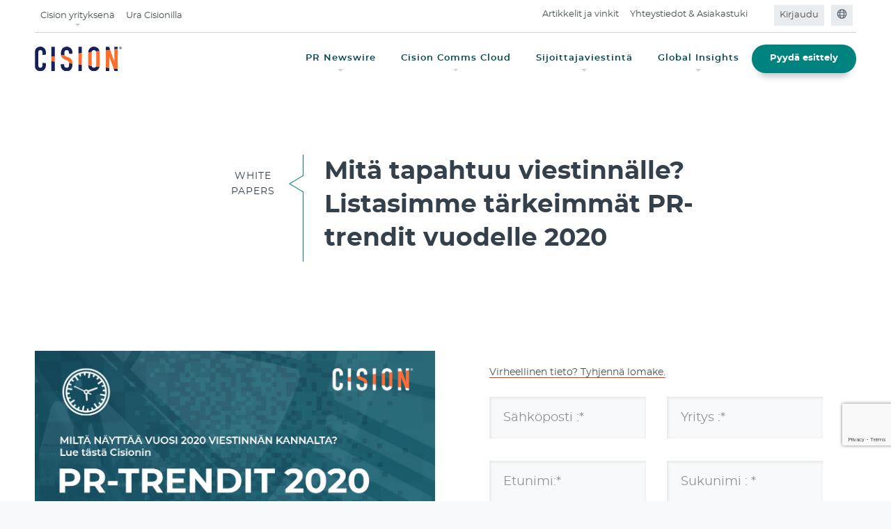

--- FILE ---
content_type: text/html;charset=utf-8
request_url: https://www.cision.fi/tietopankki/white-papers/pr2020/
body_size: 11269
content:

<!DOCTYPE HTML>
<html lang="fi">
    <head>
	
    <meta charset="UTF-8"/>
	<meta name="template" content="resource-detail-page-template"/>
    <meta name="viewport" content="width=device-width, initial-scale=1"/>
    <meta http-equiv="X-UA-Compatible" content="IE=edge"/>
    <link rel="icon" type="image/jpg" href="/content/dam/cision-redesign/favicon.png"/>
    <!-- OneTrust Cookies Consent Notice start -->
    
    <!-- OneTrust Cookies Consent Notice end -->
    


	<script>
	  (function(w, d, s, l, i) {
	      w[l] = w[l] || [];
	      w[l].push({
	          'gtm.start': new Date().getTime(),
	          event: 'gtm.js'
	      });
	      var f = d.getElementsByTagName(s)[0],
	          j = d.createElement(s),
	          dl = l != 'dataLayer' ? '&l=' + l : '';
	      j.async = true;
	      j.src =
	          'https://www.googletagmanager.com/gtm.js?id=' + i + dl;
	      f.parentNode.insertBefore(j, f);
	  })(window, document, 'script', 'dataLayer', 'GTM-PN2HGF');
	</script>	
	



	<!-- meta Tags -->

 

 


   
      <title>Tärkeimmät PR-trendit vuonna 2020</title>
   








   
   
      <meta name="description" content="Tärkeimmät PR-trendit vuonna 2020"/>
   
   
   




   <meta name="keywords" content="Global Cloud-Based Communications, PR Software, Marketing, Media Relations Software and Services, Content Marketing, Media Monitoring, Media List Building, Distribution, Analysis"/>


<meta name="referrer" content="no-referrer-when-downgrade"/>
<base href="https://www.cision.fi"/>
<!-- OG Tags -->

   <meta property="og:url" content="https://www.cision.fi/tietopankki/white-papers/pr2020/"/>




   <meta property="og:type" content="article"/>
   <meta property="article:publisher" content="https://www.facebook.com/CisionGlobal"/>

<meta property="og:locale" content="en_US"/>


   
   
      <meta property="og:title" content="Cision - Global Cloud-Based Communications and PR Solutions Leader"/>
   
   



   
   
      <meta property="og:description" content="Tärkeimmät PR-trendit vuonna 2020"/>
   
   
   

<meta property="og:site_name" content="Cision"/>

   
   <meta property="og:image" content="https://www.cision.fi/content/dam/cision-fi/2019-Q4-Pitching-Kit-2020-Comms-Predictions-Assets-LI-FB-1200x627-notext-80x80.png"/>


   <meta name="google-site-verification" content="qTzu7rNl-figk72WP0mDcoRqWDvnkgae5LZhiR7iMkY" />

<!-- Twitter tags -->
<meta name="twitter:card" content="summary"/>
<meta name="twitter:title" content="Tärkeimmät PR-trendit vuonna 2020"/>
<meta name="twitter:site" content="@cision"/>
<meta name="twitter:creator" content="@cision"/>


   
   
      <meta name="twitter:description" content="Cision covers all aspects of your communication needs, helping you reach, target and engage your audience."/>
   
   


   <meta name="twitter:image" content="https://www.cision.fi/content/dam/cision-fi/2019-Q4-Pitching-Kit-2020-Comms-Predictions-Assets-LI-FB-1200x627-notext-80x80.png"/>

<!-- robots tag -->

   
      
      
      
         <meta name="robots" content="index, follow"/>
         
         
            
            
               
                  <link rel="canonical" href="https://www.cision.fi/tietopankki/white-papers/pr2020/"/>
               
               
            
         
      
      
      
   

    

    
    
<link rel="stylesheet" href="/etc.clientlibs/cision.restructure/clientlibs/clientlib-site.min.css" type="text/css">




<script rel="preload" src="https://kit.fontawesome.com/e6459c625b.js" crossorigin="anonymous"></script>
    
    
    

    

    
    
    

    
    
</head>
    <body class="resourceDetailPage basepage page basicpage cision cision_index home-page home" id="resourceDetailPage-3c28d724ab">
        
        
        
            




            



            

	
	<noscript>
	<iframe src="https://www.googletagmanager.com/ns.html?id=GTM-PN2HGF" height="0" width="0" style="display:none;visibility:hidden"></iframe>
	</noscript>
	



	
		

    



<div class="xf-content-height">
    


<div class="aem-Grid aem-Grid--12 aem-Grid--default--12 ">
    
    <div class="header aem-GridColumn aem-GridColumn--default--12"><header class="main-header navbar-fixed-top">
   <div class="container-fluid">
      <section class="nav-junior hidden-sm hidden-xs">
         <nav class="navbar navbar-expand-lg">
            
               
               
            
               
               
            
               
               
            
               
               
            
               
               
            
               <ul class="navbar-nav mr-auto">
                  
                     <li class="nav-item dropdown top-nav-Item">
                        <a href="javascript:void(0);" class="nav-link dropdown-caret" aria-expanded="false" id="Cision yrityksenä">Cision yrityksenä</a>
                        <div class="dropdown-menu dropdown-submenu" aria-labelledby="Cision yrityksenä">
                        <div class="sitedropdown-section">
                           <div class="dropdowncontent">
                              <div class="row">
                                 <div class="col-12">
                                    
                                       
                                       

   <ul>
      
         
            <li><a href="/yrityksena/arvomme/" target="_self">
               Arvomme<i class="fa fa-angle-right ml-1" aria-hidden="true"></i>
               </a>
            </li>
         
      
         
            <li><a href="/yrityksena/moninaisuus-ja-osallistavuus/" target="_self">
               Moninaisuus ja osallistavuus<i class="fa fa-angle-right ml-1" aria-hidden="true"></i>
               </a>
            </li>
         
      
         
            <li><a href="/yrityksena/johtoryhma/" target="_self">
               Johtoryhmä<i class="fa fa-angle-right ml-1" aria-hidden="true"></i>
               </a>
            </li>
         
      
         
            <li><a href="/yrityksena/media-arkisto/" target="_self">
               Media-arkisto<i class="fa fa-angle-right ml-1" aria-hidden="true"></i>
               </a>
            </li>
         
      
         
            <li><a href="/yrityksena/medialle/" target="_self">
               Medialle<i class="fa fa-angle-right ml-1" aria-hidden="true"></i>
               </a>
            </li>
         
      
         
            <li><a href="/yrityksena/cisionin-historia/" target="_self">
               Cisionin historia<i class="fa fa-angle-right ml-1" aria-hidden="true"></i>
               </a>
            </li>
         
      
   </ul>


    

                                    
                                 </div>
                              </div>
                           </div>
                        </div>
                     </div>
                     </li>
                     
                  
                     
                     <li class="nav-item">
                        <a href="/ura-cisionilla/" target="_self" class="nav-link">Ura Cisionilla</a>
                     </li>
                  
               </ul>
               
            
               
               <ul class="navbar-nav ml-auto">
                  
                     
                     
                        
                           <li class="nav-item">
                              <a href="/tietopankki/" target="_self" class="nav-link">Artikkelit ja vinkit</a>
                           </li>
                        
                        
                        
                     
                  
                     
                     
                        
                        
                           <li class="nav-item">
                              <a href="/yhteydenotto/" target="_self" class="nav-link">Yhteystiedot &amp; Asiakastuki</a>
                           </li>
                        
                        
                     
                  
                     
                     
                        
                        
                           
                        
                        <li class="nav-item">
                           <div class="search-container">
                              <form>
                                 <div class="search-input">
                                    <input class="searchtxt" id="search-desktop" type="search" placeholder="Hae" tabindex="-1" aria-label="search" autocomplete="search"/>
                                    <span class="input-group-btn">
                                    <button disabled="true" aria-label="search" id="search-btn" data-loading-text="<i class='fa fa-spinner fa-pulse fa-fw'></i>" class="btn-search" type="submit" tabindex="-1">
                                      <i class="fa fa-search" aria-hidden="true"></i>
                                    </button>
                                  </span>
                                 </div>
                                 <a href="#" class="searchbtn mb-0" for="search" aria-label="Open search field"><i class="fa fa-search" aria-hidden="true"></i></a>
                              </form>
                           </div>
                        </li>
                     
                  
                  
                     
<li class="nav-item dropdown background-color-link">
	
		<a class="nav-link login-caret" href="#" id="navbarDropdown" aria-haspopup="true" aria-expanded="false">
			Kirjaudu <i class="fa fa-angle-double-down" aria-hidden="true"></i></a>
	
	<div class="dropdown-menu login-dropdown-menu">
		<div class="login-dropdown-container">
			<div class="row">
				<div class="col-md-6">
					<div class="left-details">
					<div class="comm-content">
						<a href="https://eu-app.cision.com/#/login" target="_blank">
							<h4>Cision Communication Cloud® <i class="fa fa-angle-right" aria-hidden="true"></i></h4>
						</a>
						<p>Käyttäjät, jotka käyttävät C3 legacy versiota.</p>
					</div>
				
					<div class="comm-content">
						<a href="https://app2.cision.com/" target="_blank">
							<h4>Cision Next Gen <i class="fa fa-angle-right" aria-hidden="true"></i></h4>
						</a>
						<p>Käyttäjät, jotka käyttävät uutta C3 versiota.</p>
					</div>
				</div>
			</div>
			
		
				
			<div class="col-md-6">
				<ul class="right-details">
					
						<li>
							<a href="https://portal.ne.cision.com/Login" target="_blank">
								CisionPoint Nordic Edition<i class="fa fa-angle-right" aria-hidden="true"></i>

							</a>
						</li>
					
				</ul>
			</div>
		</div>
	</div>
	</div>
</li>

                  
                  
                     <li class="nav-item background-color-link"><a class="nav-link" href="#" type="button" data-toggle="modal" data-target="#globalModal"><i aria-hidden="true"><svg width="15" height="16" viewBox="0 0 12 13" fill="none">
                        <path d="M6 0.875C2.88281 0.875 0.375 3.40625 0.375 6.5C0.375 9.61719 2.88281 12.125 6 12.125C9.09375 12.125 11.6016 9.61719 11.6016 6.5C11.6016 3.40625 9.09375 0.875 6 0.875ZM9.89062 4.25H8.74219C8.57812 3.61719 8.36719 3.03125 8.10938 2.53906C8.85938 2.9375 9.46875 3.54688 9.89062 4.25ZM7.875 6.5C7.875 6.89844 7.82812 7.27344 7.78125 7.625H4.19531C4.14844 7.27344 4.125 6.89844 4.125 6.5C4.125 6.125 4.14844 5.75 4.19531 5.375H7.78125C7.82812 5.75 7.875 6.10156 7.875 6.5ZM6 11C5.48438 11 4.80469 10.1562 4.40625 8.75H7.57031C7.17188 10.1562 6.49219 11 6 11ZM4.40625 4.25C4.80469 2.86719 5.48438 2 6 2C6.49219 2 7.17188 2.86719 7.57031 4.25H4.40625ZM3.86719 2.53906C3.60938 3.03125 3.39844 3.61719 3.23438 4.25H2.08594C2.50781 3.54688 3.11719 2.9375 3.86719 2.53906ZM1.64062 5.375H3.04688C3 5.75 3 6.125 3 6.5C3 6.89844 3 7.27344 3.04688 7.625H1.64062C1.54688 7.27344 1.5 6.89844 1.5 6.5C1.5 6.125 1.54688 5.75 1.64062 5.375ZM2.08594 8.75H3.23438C3.39844 9.40625 3.60938 9.99219 3.86719 10.4844C3.11719 10.0859 2.50781 9.47656 2.08594 8.75ZM8.10938 10.4844C8.36719 9.99219 8.57812 9.40625 8.74219 8.75H9.89062C9.46875 9.47656 8.85938 10.0859 8.10938 10.4844ZM10.3359 7.625H8.92969C8.97656 7.27344 9 6.89844 9 6.5C9 6.125 8.97656 5.75 8.92969 5.375H10.3359C10.4297 5.75 10.5 6.125 10.5 6.5C10.5 6.89844 10.4297 7.27344 10.3359 7.625Z" fill="#677078"></path>
                     </svg></i></a></li>
                  
               </ul>
            
         </nav>
      </section>
      
<section class="nav-main hidden-sm hidden-xs  ">
   <nav class="navbar navbar-expand-lg">
      





    

    
        <a href="/" class="navbar-brand" target="_self">
            <picture>
                <source media="(min-width:1025px)" srcset="/content/dam/cision-revamp/cision-optimized/global-assets/2023-Cision-Logo-Navy-Orange.svg"/>
                <img class="img-responsive" src="" alt="Cision logo" title="Cision logo"/>
            </picture>
        </a>
    


      
      
      <ul class="navbar-nav ml-auto">
         
            
               <li class="nav-item dropdown">
                  
                  
                     <a href="javascript:;" class="nav-link dropdown-caret" aria-expanded="false" id="navbarDropdown" role="button">
                     PR Newswire</a>
                     <div class="dropdown-menu dropdown-submenu" aria-labelledby="navbarDropdown">
                        <div class="sitedropdown-section ">
                           <div class="dropdowncontent">
                              <div class="flex-content">
                                 <h5 style="text-align: left;">Cision PR Newswire</h5>
<h2 style="text-align: left;">Lähetä uutisesi toimittajille ja vaikuttajille ympäri maailmaa</h2>
<p style="text-align: left;">Maksimoi uutistesi tavoittavuus ja näkyvyys ja vahvista samalla uskottavuuttasi markkinoiden luotettavimman jakeluratkaisun avulla.</p>

                                 
                                 <a href="/cision-pr-newswire/" class="btn btn-secondary demo-btn">Tutustu Cision PR Newswiren tarjoamiin mahdollisuuksiin</a>
                                 
                              </div>
                              <div class="flex-content image-content">
                                 <div class="img-responsive">
                                    <picture>
                                       <source media="(min-width:1025px)" srcset="/content/dam/cision-redesign/homepage/distribution-laptop-tealbg 1.png"/>
                                       <img src="" alt title="Cision"/>
                                    </picture>
                                 </div>
                              </div>
                              <div class="flex-content center-align-content">
                                 <picture>
                                    <source media="(min-width:1025px)" srcset="/content/dam/cision-uk/whitepapers/prn-uk-the-definitive-guide-to-crafting-an-engaging-press-release_600px.png"/>
                                   <img src="" alt title/>
                                 </picture>
                                 <h5 style="text-align: center;">Definitive Guide to Crafting an Engaging Press Release</h5>
<p style="text-align: center;">Tutustu PR Newswiren kattavaan opaaseen vaikuttavien lehdistötiedotteiden laatimiseksi. Tämä resurssi tarjoaa arvokkaita näkemyksiä ja asiantuntijavinkkejä auttaakseen sinua luomaan kiinnostavia ja vaikuttavia ilmoituksia, jotka herättävät huomiota.</p>

                                 
                                 
                                    
                                    <a class="get-toolkit-link" href="/tietopankki/white-papers/the-definitive-guide-engaging-press-release/">Lataa raportti <i class="fa fa-angle-right" aria-hidden="true"></i></a>
                                    
                                 
                              </div>
                           </div>
                        </div>
                     </div>
                  
               </li>
               
            
         
            
               <li class="nav-item dropdown">
                  
                  
                     <a href="javascript:;" class="nav-link dropdown-caret" aria-expanded="false" id="navbarDropdown" role="button">
                     Cision Comms Cloud</a>
                     <div class="dropdown-menu dropdown-submenu" aria-labelledby="navbarDropdown">
                        <div class="sitedropdown-section ">
                           <div class="dropdowncontent">
                              <div class="flex-content">
                                 <h5>Cision Communications Cloud</h5>
<h2>Skaalautuva ratkaisu nykyaikaiselle viestijälle</h2>
<p>Perinteisen, sosiaalisen ja digitaalisen mediakentän jatkuvat muutokset tarkoittavat, että viestijöiden on säännöllisesti mietittävä uudelleen, mukautettava ja optimoitava omaa PR-työtään. Cision Comms Cloudin avulla löydät relevantteja mediakontakteja, teet tehokkaampaa tiedotusta ja mittaat saatuja tuloksia</p>

                                 
                                 <a href="/cision-communications-cloud/" class="btn btn-secondary demo-btn">Tutustu Cision Comms Cloudiin</a>
                                 
                              </div>
                              <div class="flex-content image-content">
                                 <div class="img-responsive">
                                    <picture>
                                       <source media="(min-width:1025px)" srcset="/content/dam/cision-redesign/uk-new/home/mega-engagement-350x320.png"/>
                                       <img src="" alt title="Cision"/>
                                    </picture>
                                 </div>
                              </div>
                              <div class="flex-content center-align-content">
                                 <picture>
                                    <source media="(min-width:1025px)" srcset="/content/dam/cision-redesign/uk-new/home/mega-influencer-icon.svg"/>
                                   <img src="" alt title/>
                                 </picture>
                                 <h5 style="text-align: center;">Tehokasta näkyvyyttä kertajakelulla</h5>
<p style="text-align: center;">Cisionin kertajakelupalvelu on tehokas ja vaivaton tapa saada yrityksesi uutiselle kattavaa näkyvyyttä ilman vuosisopimusta. Voit valita valmiiden medialistojen lisäksi jakeluusi mm. Kauppalehti Online -verkkokanavan sekä lisätä mukaan tiedotteesi näkyvyyttä kasvattavia liitteitä, kuten kuvia ja videoita</p>

                                 
                                 
                                    
                                    <a class="get-toolkit-link" href="/kertajakelu/">LUE LISÄÄ<i class="fa fa-angle-right" aria-hidden="true"></i></a>
                                    
                                 
                              </div>
                           </div>
                        </div>
                     </div>
                  
               </li>
               
            
         
            
               <li class="nav-item dropdown">
                  
                  
                     <a href="javascript:;" class="nav-link dropdown-caret" aria-expanded="false" id="navbarDropdown" role="button">
                     Sijoittajaviestintä</a>
                     <div class="dropdown-menu dropdown-submenu" aria-labelledby="navbarDropdown">
                        <div class="sitedropdown-section ">
                           <div class="dropdowncontent">
                              <div class="flex-content">
                                 <h5>Investor Relations</h5>
<h2>Täytä lakisääteiset vaatimukset ja maksimoi näkyvyys tiedotteellesi</h2>
<p>Tavoita sidosryhmät, osakkeenomistajat ja toimittajat ja täytä samanaikaisuus- ja levitysvaatimukset Cisionin IR-palveluiden avulla</p>

                                 
                                 <a href="/sijoittajaviestinta/" class="btn btn-secondary demo-btn">Tutustu Cisionin IR-ratkaisuihin</a>
                                 
                              </div>
                              <div class="flex-content image-content">
                                 <div class="img-responsive">
                                    <picture>
                                       <source media="(min-width:1025px)" srcset="/content/dam/cision-redesign/finland-new/header/Mega-Monitoring-Dashboards-350x320 1.png"/>
                                       <img src="" alt title="Cision"/>
                                    </picture>
                                 </div>
                              </div>
                              <div class="flex-content center-align-content">
                                 <picture>
                                    <source media="(min-width:1025px)" srcset="/content/dam/cision-se/artiklar-och-tips/undersokningar/PR-Handbook-Europe_ny1200x628.png"/>
                                   <img src="" alt title/>
                                 </picture>
                                 <h5 style="text-align: center;"><b>PR Handbook: Western Europe Edition</b></h5>
<p style="text-align: center;">Haluatko saada uutisesi läpi UK:ssa, Saksassa ja Ranskassa? Silloin PR Handbook Western Europe on sinua varten! Tämä Cisionin raportti antaa konkreettisia vinkkejä parhaan mahdollisen tuloksen saavuttamiseen näillä tärkeillä Euroopan markkinoilla</p>

                                 
                                 
                                    
                                    <a class="get-toolkit-link" href="https://www.cision.fi/tietopankki/tutkimukset/pr-handbook-west-europe/">Lataa raportti<i class="fa fa-angle-right" aria-hidden="true"></i></a>
                                    
                                 
                              </div>
                           </div>
                        </div>
                     </div>
                  
               </li>
               
            
         
            
               <li class="nav-item dropdown">
                  
                  
                     <a href="javascript:;" class="nav-link dropdown-caret" aria-expanded="false" id="navbarDropdown" role="button">
                     Global Insights</a>
                     <div class="dropdown-menu dropdown-submenu" aria-labelledby="navbarDropdown">
                        <div class="sitedropdown-section ">
                           <div class="dropdowncontent">
                              <div class="flex-content">
                                 <h5>Cision Global Insights</h5>
<h2>Oma teknologiamme yhdistettynä analyytikkojemme syvälliseen asiantuntemukseen</h2>
<p>Cision Global Insightsin analyytikot takaavat tarkkuuden ja täsmällisyyden mediaraportoinnissa ja -seurannassa. Yhdistämme laajan digitaalisen uutisoinnin inhimilliseen tulkintaan siitä, mitä sisältö merkitsee liiketoiminnalle</p>

                                 
                                 <a href="/cision-global-insights/" class="btn btn-secondary demo-btn">Tutustu Cisionin maailmanlaajuisiin analyysipalveluihin</a>
                                 
                              </div>
                              <div class="flex-content image-content">
                                 <div class="img-responsive">
                                    <picture>
                                       <source media="(min-width:1025px)" srcset="/content/dam/cision-redesign/homepage/Bitmap (2).jpg"/>
                                       <img src="" alt title="Cision"/>
                                    </picture>
                                 </div>
                              </div>
                              <div class="flex-content center-align-content">
                                 <picture>
                                    <source media="(min-width:1025px)" srcset="/content/dam/cision-redesign/finland-new/homepage/2022-Cision-Nordic-PR-Handbook-ENG 1.png"/>
                                   <img src="" alt title/>
                                 </picture>
                                 <p> </p>
<h5 style="text-align: center;">Cision Nordic PR Handbook 2022</h5>
<p> </p>
<p style="text-align: center;">Uusi raporttimme, Nordic PR Handbook, on erityisesti suunnattu niille, jotka ovat aloittamassa viestintää Pohjoismaisella tasolla ja jotka haluavat tietää, mitä paikallisia sääntöjä, sekä kirjoitettuja että kirjoittamattomia, sovelletaan toimittajien kanssa asioidessa..</p>

                                 
                                 
                                    
                                    <a class="get-toolkit-link" href="/tietopankki/tutkimukset/nordic-pr-handbook/">Lataa Raportti<i class="fa fa-angle-right" aria-hidden="true"></i></a>
                                    
                                 
                              </div>
                           </div>
                        </div>
                     </div>
                  
               </li>
               
            
         
            
               
               <li class="nav-item active">
                  <a href="/pyyda-esittely/ " class="btn btn-primary demo-btn btn-block">Pyydä esittely</a>
               </li>
            
         
      </ul>
      
   </nav>
</section>
</div>
</header>
   </div>
</header>

    

<div class="mobile-nav-container">
      <div class="default-top">
        <div class="mobile-nav-logo">
          

<a href="/" class="navbar-brand" target="_self">
	
	<img class="img-responsive" src="/content/dam/cision-revamp/cision-optimized/global-assets/2023-Cision-Logo-Navy-Orange.svg" alt="cision-white logo" title="cision-white logo" data-logo="/content/dam/cision-revamp/cision-optimized/global-assets/2023-Cision-Logo-Navy-Orange.svg" data-logo-white="/content/dam/cision/client-login/logo.png"/>


</a>

		 </div> 
        <div class="button_container" id="toggle" tabindex="0">
          <span class="top"></span>
          <span class="middle"></span>
          <span class="bottom"></span>
        </div>
      </div>
      <div class="overlay" id="overlay">
        <nav class="overlay-menu">
          <ul class="navs firs-navs">
            

	
						
		
		
			
				<li><a href="/cision-pr-newswire/" target="_self">PR Newswire  <i class="fa fa-angle-right" aria-hidden="true"></i></a></li>
			
		
						
		
		
			
				<li><a href="/cision-communications-cloud/" target="_self">Cision Comms Cloud  <i class="fa fa-angle-right" aria-hidden="true"></i></a></li>
			
		
						
		
		
			
				<li><a href="/sijoittajaviestinta/" target="_self">Sijoittajaviestintä  <i class="fa fa-angle-right" aria-hidden="true"></i></a></li>
			
		
						
		
		
			
				<li><a href="/cision-global-insights/" target="_self">Global Insights  <i class="fa fa-angle-right" aria-hidden="true"></i></a></li>
			
		
						
		
		
			
				<li class="req-btn"><a href="/pyyda-esittely/" class="btn btn-primary demo-btn btn-block" target="_self">Request a Demo  <i class="fa fa-angle-right" aria-hidden="true"></i></a></li>
			
		
		
	

          </ul>
          <ul class="navs second-navs">
            

	
						
		
			
				<li>
				
				<a href="/yrityksena/" data-toggle="collapse" data-target="#about">Cision yrityksenä <i class="fa fa-angle-right" aria-hidden="true"></i>	
					<span class="open-submenu" data-toggle="collapse" data-target="#about">
						<svg width="30" height="30" fill-rule="evenodd" clip-rule="evenodd">
							<path d="M11 11v-11h1v11h11v1h-11v11h-1v-11h-11v-1h11z"></path>
						</svg>
					</span>
					<span class="close-submenu" data-toggle="collapse" data-target="#about">
						<svg width="30" height="30" fill-rule="evenodd" clip-rule="evenodd">
							<path d="M11 11v-11h1v11h11v1h-11v11h-1v-11h-11v-1h11z"></path>
						</svg>
					</span>
				</a>
				
				<ul id="about" class="collapse mobilesubmenu">
					
						
							<li><a href="/yrityksena/arvomme/" class="dropdown-item" target="_self">Arvomme</a></li>
						
					
						
							<li><a href="/yrityksena/moninaisuus-ja-osallistavuus/" class="dropdown-item" target="_self">Moninaisuus ja osallistavuus</a></li>
						
					
						
							<li><a href="/yrityksena/johtoryhma/" class="dropdown-item" target="_self">Johtoryhmä</a></li>
						
					
						
							<li><a href="/yrityksena/media-arkisto/" class="dropdown-item" target="_self">Media-arkisto</a></li>
						
					
						
							<li><a href="/yrityksena/medialle/" class="dropdown-item" target="_blank">Medialle</a></li>
						
					
						
							<li><a href="/yrityksena/cisionin-historia/" class="dropdown-item" target="_self">Cisionin historia</a></li>
						
					  
				</ul>
				</li>	
						
		
		
						
		
		
			
				<li><a href="/ura-cisionilla/" target="_self">URA CISIONILLA  <i class="fa fa-angle-right" aria-hidden="true"></i></a></li>
			
		
						
		
		
			
				<li><a href="/tietopankki/" target="_self">Tietopankki  <i class="fa fa-angle-right" aria-hidden="true"></i></a></li>
			
		
		
	

            <li>
              <div class="row no-gutters">
                <div class="col-md-12 col-sm-12 col-xs-12 p-0">
                  <form class="blog-global-search">
                    <div class="input-group search-input">
                      <input type="text" id="search-mobile" class="form-control searchtxt searchinput" placeholder="Hae" aria-label="Search" aria-describedby="button-addon2" autocomplete="search"/>
                      <div class="input-group-append">
                          <button class="btn btn-primary btn-search" disabled="true" type="submit" id="search-btn" aria-label="Search button"><i id="search-icon" class="fa fa-search" aria-hidden="true"></i></button>
                      </div>
                    </div>
                  </form>
                </div>
              </div>
            </li>
          </ul>
          <div class="bottom-container">
            <ul class="bottom-nav">
              

<li>
<a href="/kirjaudu/" target="_self"><i class="fa fa-user" aria-hidden="true"></i>Login</a></li>



              <li><a href="#" data-toggle="modal" data-target="#globalModal"><i class="fa" aria-hidden="true"><svg width="12" height="13" viewBox="0 0 12 13" fill="none">
                        <path d="M6 0.875C2.88281 0.875 0.375 3.40625 0.375 6.5C0.375 9.61719 2.88281 12.125 6 12.125C9.09375 12.125 11.6016 9.61719 11.6016 6.5C11.6016 3.40625 9.09375 0.875 6 0.875ZM9.89062 4.25H8.74219C8.57812 3.61719 8.36719 3.03125 8.10938 2.53906C8.85938 2.9375 9.46875 3.54688 9.89062 4.25ZM7.875 6.5C7.875 6.89844 7.82812 7.27344 7.78125 7.625H4.19531C4.14844 7.27344 4.125 6.89844 4.125 6.5C4.125 6.125 4.14844 5.75 4.19531 5.375H7.78125C7.82812 5.75 7.875 6.10156 7.875 6.5ZM6 11C5.48438 11 4.80469 10.1562 4.40625 8.75H7.57031C7.17188 10.1562 6.49219 11 6 11ZM4.40625 4.25C4.80469 2.86719 5.48438 2 6 2C6.49219 2 7.17188 2.86719 7.57031 4.25H4.40625ZM3.86719 2.53906C3.60938 3.03125 3.39844 3.61719 3.23438 4.25H2.08594C2.50781 3.54688 3.11719 2.9375 3.86719 2.53906ZM1.64062 5.375H3.04688C3 5.75 3 6.125 3 6.5C3 6.89844 3 7.27344 3.04688 7.625H1.64062C1.54688 7.27344 1.5 6.89844 1.5 6.5C1.5 6.125 1.54688 5.75 1.64062 5.375ZM2.08594 8.75H3.23438C3.39844 9.40625 3.60938 9.99219 3.86719 10.4844C3.11719 10.0859 2.50781 9.47656 2.08594 8.75ZM8.10938 10.4844C8.36719 9.99219 8.57812 9.40625 8.74219 8.75H9.89062C9.46875 9.47656 8.85938 10.0859 8.10938 10.4844ZM10.3359 7.625H8.92969C8.97656 7.27344 9 6.89844 9 6.5C9 6.125 8.97656 5.75 8.92969 5.375H10.3359C10.4297 5.75 10.5 6.125 10.5 6.5C10.5 6.89844 10.4297 7.27344 10.3359 7.625Z" fill="#00837e"></path>
                     </svg></i>Global Sites</a></li>
            </ul>
          </div>
        </nav>
      </div>
    </div>


<!-- global sites Modal starts-->
<div class="modal fade" id="globalModal" tabindex="-1" aria-labelledby="GlobalModalLabel" style="display: none;" aria-hidden="true">
    <div class="modal-dialog modal-dialog-centered">
		<div class="modal-content">
            <button type="button" class="close" data-dismiss="modal" aria-label="Close">
              <span aria-hidden="true"></span>
            </button>
            <div class="modal-body">
				<div class="globalsite-modal-container">
					<h6 class="p14 text-gray3 font-weight-normal mb-3">Valitse haluamasi sivusto </h6>
					<ul class="global-sites">
						<div>
							
								<li><a href="https://www.cision.nl" target="_blank">Alankomaat<i class="fa fa-angle-right" aria-hidden="true"></i></a></li>
							
						
							
								<li><a href="https://www.cision.asia" target="_blank">APAC (Englanti)<i class="fa fa-angle-right" aria-hidden="true"></i></a></li>
							
						
							
								<li><a href="https://www.cision.es" target="_blank">Espanja<i class="fa fa-angle-right" aria-hidden="true"></i></a></li>
							
						
							
								<li><a href="https://www.cision.it" target="_blank">Italia<i class="fa fa-angle-right" aria-hidden="true"></i></a></li>
							
						
							
								<li><a href="https://www.cision.ca" target="_blank">Kanada (Englanti)<i class="fa fa-angle-right" aria-hidden="true"></i></a></li>
							
						
							
								<li><a href="https://www.cision.ca/fr" target="_blank">Kanada (Ranska)<i class="fa fa-angle-right" aria-hidden="true"></i></a></li>
							
						
							
								<li><a href="https://www.cision.no" target="_blank">Norja<i class="fa fa-angle-right" aria-hidden="true"></i></a></li>
							
						
							
								<li><a href="https://www.cision.pt" target="_blank">Portugali<i class="fa fa-angle-right" aria-hidden="true"></i></a></li>
							
						
							
								<li><a href="https://www.cision.fr" target="_blank">Ranska<i class="fa fa-angle-right" aria-hidden="true"></i></a></li>
							
						
							
								<li><a href="https://www.cision.de" target="_blank">Saksa<i class="fa fa-angle-right" aria-hidden="true"></i></a></li>
							
						
							
								<li><a href="https://www.cision.fi" target="_blank">Suomi<i class="fa fa-angle-right" aria-hidden="true"></i></a></li>
							
						
							
								<li><a href="https://www.cision.dk" target="_blank">Tanska<i class="fa fa-angle-right" aria-hidden="true"></i></a></li>
							
						
							
								<li><a href="https://www.cision.se" target="_blank">Ruotsi<i class="fa fa-angle-right" aria-hidden="true"></i></a></li>
							
						
							
								<li><a href="https://www.cision.co.uk" target="_blank">Yhdistynyt kuningaskunta<i class="fa fa-angle-right" aria-hidden="true"></i></a></li>
							
						
							
								<li><a href="https://www.cision.com" target="_blank">Yhdysvallat<i class="fa fa-angle-right" aria-hidden="true"></i></a></li>
							
						</div>
					</ul>
				</div>
            </div>
        </div>
    </div>
</div>
<!-- global sites Modal End--></div>

    
</div>

</div>
	


	<input type="hidden" value="UA-583116-9" id="GA_ID"/>

<main role="main" id="main" class="home-page">
    <div id="resource-cision">
        



<div class="aem-Grid aem-Grid--12 aem-Grid--default--12 ">
    
    <div class="banner aem-GridColumn aem-GridColumn--default--12">

<section class="banner-container  ">
    <div class="container-fluid">
        <div class="row">
            <div class="col-12">
                <div class="banner-shortheader-content">
                    <div class="left-box">
                        <div class="shortpagetitle"><p>WHITE </p>
<p>PAPERS</p>

                            <span class="triangle-left"></span>
                        </div>
                    </div>
                    <div class="right-box" style="width: 935.609px;">
                        <div class="text-container">
                            <h1>Mitä tapahtuu viestinnälle? Listasimme tärkeimmät PR-trendit vuodelle 2020</h1>
                            
                            
                        </div>
                    </div>
                </div>
            </div>
        </div>
    </div>
</section></div>
<div class="columnselector aem-GridColumn aem-GridColumn--default--12">

<section class="bg-white pt-md-0 pb-md-0">
    <div class="container-fluid">
        
        
            
            
                <div class="row">
                    <div class="col-xs-12 col-sm-6 col-md-6 col-lg-6 col-xl-6">
                        




    
    
    <div class="customrte">

	

	
    <div class="p18">
		<p style="text-align: left;">     <img src="/content/dam/cision-fi/2019-Q4-Pitching-Kit-2020-Comms-Predictions-Assets-LI-FB-1200x627.png" alt=""/></p>
<p>Viestintä on muutoksessa ja tulevana vuosikymmenenä muutosvauhti vain kiihtyy. Miten viestijä pysyisi mukana nopeassa tempossa? Ei hätää, me autamme.</p>
<p>Cision kokosi tähän oppaaseen tulevan vuoden tärkeimmät PR-trendit, jotta osaisit suunnata aikasi, energiasi ja budjettisi oikeaan suuntaan. Tänä vuonna viestinnän keskiössä ovat ainakin mittaaminen, uudet taidot ja hämärtyvät rajat viestinnän ja markkinoinnin välillä.</p>
<p>Lataa tästä viestinnän tärkeimmät trendit vuodelle 2020.</p>

        </div>
	
	
</div>



                    </div>
                    <div class="col-xs-12 col-sm-6 col-md-6 col-lg-6 col-xl-6">
                        




    
    
    <div class="eloqua">

   
    
<link rel="stylesheet" href="/etc.clientlibs/cision.restructure/clientlibs/clientlibs.eloqua.min.css" type="text/css">
<script src="/etc.clientlibs/cision.restructure/clientlibs/clientlib-common.min.js"></script>
<script src="/etc.clientlibs/cision.restructure/clientlibs/clientlibs.eloqua.min.js"></script>




<script src='https://www.google.com/recaptcha/api.js?render=6LcND_QUAAAAAP1F-ViHZtRv64_xwiGtTa9A4q8f' async defer></script>


   <div class="bg-white p-3 p-md-5">
      
      
      <p>
         <a class="bg-text-link univform_clearbtn" href="#">Virheellinen tieto? Tyhjennä lomake.</a>
      </p>
      
      
         <form id="eloquaForm" name="FIcontent" class="custom-styling pt-2" method="post">
            
<input type="hidden" name="elqFormName" value="FIcontent" id="elqFormName"/>
<input type="hidden" name="elqResourceCategory" id="elqResourceCategory"/>
<input type="hidden" name="gACampaign1" value="Tärkeimmät PR-trendit vuonna 2020" id="gACampaign1"/>		  
<input type="hidden" name="elqSiteID" value="1632284857"/>
<input type="hidden" name="actionURL" value="https://s1632284857.t.eloqua.com/e/f2" id="actionURL"/>
<input type="hidden" name="gAContent1" value="" id="gAContent1"/>
<input type="hidden" name="gAMedium1" value="" id="gAMedium1"/>
<input type="hidden" name="gASource1" value="" id="gASource1"/>
<input type="hidden" name="gATerm1" value="" id="gATerm1"/> 
<input type="hidden" name="originalGACampaign1" value="" id="originalGACampaign1"/> 
<input type="hidden" name="originalGAContent1" value="" id="originalGAContent1"/>
<input type="hidden" name="originalGAMedium1" value="" id="originalGAMedium1"/>
<input type="hidden" name="originalGASource1" value="" id="originalGASource1"/>
<input type="hidden" name="originalGATerm1" value="" id="originalGATerm1"/> 
<input type="hidden" name="sFDCLastCampaignID" id="sFDCLastCampaignID" value=""/> 
<input type="hidden" name="CLID" value="" id="CLID"/>
<input type="hidden" name="clientID" value="" id="clientID"/>
<input type="hidden" id="url" name="url" value=""/>
<input type="hidden" id="site_refer" name="site_refer" value=""/>
<input type="hidden" id="gclid" name="GCLID__c" value=""/>
<input type="hidden" id="campaign_id" name="campaign_id" value=""/>

	<input type="hidden" name="retURL" value="/tietopankki/white-papers/pr2020/pr2020-kiitos-latauksesta/"/>

<input type="hidden" name="leadSourceMostRecent1" value=""/>
<input type="hidden" name="demoCampaignID" id="demoCampaignID" value="7014J000000snqHQAQ"/>
<input type="hidden" name="campaignId" id="campaignId" value="7014J000000MI2uQAG"/>
<input type="hidden" id="externalurlset"/>
<input type="hidden" name="recaptchaToken" id="recaptchaToken" value=""/>
            <div class="form-row align-items-end">
   <div class="form-group col-md-6">
      
      
      
      
         <div style="display:none" id="configFlag">fi</div>
      
      <div class="form-label-group">
         <input type="email" class="form-control" autocomplete="email" pattern="[a-zA-Z0-9._%+-]+@[a-zA-Z0-9.-]+\.[a-zA-Z]{2,15}$" name="emailAddress" id="emailAddress" placeholder="Sähköposti :" required="required"/>
         <label for="emailAddress">Sähköposti :*</label>
      </div>
      <div id="emailcheck" style="display:none">
         <p style="color:red;">Please enter a valid Email</p>
      </div>
   </div>
   <div class="form-group col-md-6">
      <div class="form-label-group">
         <input type="text" class="form-control" name="company" id="company" placeholder="Yritys :" required="required" autocomplete="organization"/>
         <label for="company">Yritys :*</label>
      </div>
   </div>
   <div class="form-group col-md-6">
      <div class="form-label-group">
         <input type="text" class="form-control" id="firstname" name="firstName" autocomplete="given-name" placeholder="Etunimi:" required="required"/>
         <label for="firstname">Etunimi:*</label>
      </div>
   </div>
   <div class="form-group col-md-6">
      <div class="form-label-group">
         <input type="text" class="form-control" id="lastname" name="lastname" autocomplete="family-name" placeholder=" Sukunimi : " required="required"/>
         <label for="lastname"> Sukunimi : *</label>
      </div>
   </div>
   <div class="form-group col-md-6">
      <div class="form-label-group">
         <input class="form-control" type="tel" minlength='7' pattern="^((\+)|([1-9]{1,4}[ \-]*)|(\([0-9]{2,3}\)[ \-]*)|([0-9]{2,4})[ \-]*)*?[0-9]{3,4}?[ \-]*[0-9]{3,4}?$" name="busPhone" id="busPhone" autocomplete="tel-national"/>
      </div>
   </div>
   
   

   
   
   <div class="form-group col-md-6">
      <div class="selectWrap">
         <div class="form-label-group">
            <select class="form-control" id="country" name="country" autocomplete="country" required="required" title="">
               <option value="" selected="selected">Maa :*</option>
            </select>
            <label for="country">Maa :*</label>
         </div>
      </div>
   </div>
   <div class="form-group col-md-6">
      <div class="selectWrap">
         <div class="form-label-group">
            <select class="form-control" id="state" name="state" title="" autocomplete="state" required="">
               <option value="" selected="selected">Osavaltio :*</option>
               <option value="Not Applicable">Not Applicable</option>
            </select>
            <label for="state">Osavaltio : *</label>
         </div>
      </div>
   </div>

   
   <div class="form-group col-md-6">
      <div class="selectWrap">
         <div class="form-label-group">
            <select class="form-control" id="jobrole" name="jobrole" required="required" autocomplete="jobrole" title="">
               <option value="" selected="selected">Työrooli :*</option>
            </select>
            <label for="jobrole">Työrooli :*</label>
         </div>
      </div>
   </div>

   <div class="form-group col-md-6">
      <div class="selectWrap">
         <div class="form-label-group">
            <select class="form-control" id="jobtitle" name="jobtitle" title="" autocomplete="jobtitle" required>
               <option value="" selected="selected">Työnimike :*</option>
            </select>
            <label for="jobtitle">Työnimike :*</label>
         </div>
      </div>
   </div>
   
   

   <div class="form-group col-md-6" style="display:none !important">
      <div class="selectWrap">
         <div class="form-label-group">
            <input type="hidden" name="poidefaultval" value="none" id="poidefaultval"/>
            <input type="hidden" name="poidefaultvalOption" id="poidefaultvalOption"/>
            <select class="form-control" id="poi" name="poi" title="" autocomplete="poi">
               <option value="">Main Product of Interest:*</option>
               
            </select>
            <label for="poi">
               
               Main Product of Interest:</label>
         </div>
      </div>
   </div>
</div>

<div class="form-row">

   

   <div class="form-group col-md-12">
      <div class="custom-control custom-checkbox">
         <input type="checkbox" class="custom-control-input" id="contentDemoRequest1" name="contentDemoRequest1"/>
         <label class="custom-control-label" for="contentDemoRequest1">Haluan esittelyn Cisionin tuotteista, ole minuun yhteydessä.</label>
      </div>
   </div>
   
   
</div>


<div>
   
    
        

    



<div class="xf-content-height">
    


<div class="aem-Grid aem-Grid--12 aem-Grid--default--12 ">
    
    <div class="gdprText aem-GridColumn aem-GridColumn--default--12">

<div class="form-row">
    <div class="form-group col-md-12 d-none">
        <div class="custom-control custom-checkbox">
            <input type="checkbox" value="" id="gDPROptIn1" name="gDPROptIn1" class="gdprchk custom-control-input"/>
            <label for="gDPROptIn1" class="custom-control-label padd-left"><span class="required">* </span><p>Klikkaamalla tästä annat suostumuksesi siihen, että Cision käyttää tietojasi markkinointiviestintään (uutiskirjeet, kutsut webinaareihin, tapahtumakutsut, tuotetiedot ja koulutusmateriaalit). Voit peruuttaa <a href="https://pr.cision.fi/preference-center">tilauksen tästä.</a></p>
<p>Lähettämällä tietosi Cisionille vahvistat lukeneesi ja hyväksyväsi <a href="https://gdpr.cision.fi/">tietosuojalausuntomme.</a></p>

            </label>
            
        </div>
    </div>
    <div class="form-group col-md-12 d-none">
        <div class="custom-control custom-checkbox">
            <input class="chk custom-control-input" type="checkbox" id="optin" value="1" name="optin"/>
            <label class="custom-control-label" for="optin"> <p>Klikkaamalla tästä annat suostumuksesi siihen, että Cision käyttää tietojasi markkinointiviestintään (uutiskirjeet, kutsut webinaareihin, tapahtumakutsut, tuotetiedot ja koulutusmateriaalit). Voit peruuttaa <a href="https://pr.cision.fi/preference-center">tilauksen tästä.</a></p>
<p>Lähettämällä tietosi Cisionille vahvistat lukeneesi ja hyväksyväsi <a href="https://gdpr.cision.fi/">tietosuojalausuntomme.</a></p>
</label>
            
        </div>
    </div>
    <div class="form-group col-md-12">
        <div class="term-condition" value="1" id="divTC">
            <p>Täyttämällä lomakkeen hyväksyt, että Cision voi käyttää tietojasi markkinointiviestintään (uutiskirjeet, webinaarikutsut, tapahtumakutsut, tuotetiedot ja koulutusmateriaalit). Lisätietoja saat lukemalla <a href="https://gdpr.cision.fi/">tietosuojaselosteemme.</a></p>
        </div>
    </div>
</div></div>

    
</div>

</div>
    

</div>
<div class="form-group" id="recaptchaerror" style="display:none">
    <p style="color:red;">Recaptcha validation fails Please try again</p>
</div> 

<button class="btn btn-secondary demo-btn" type="submit" id="submit" name="submit">LATAA</button>
<script>
   // Show or hide marketo fields based on `data-zi-input-enriched` property
   window._ziInputObserver = new MutationObserver(mutationRecords => {
   	mutationRecords.filter(mutation => ((mutation.target.nodeName == 'INPUT' || mutation.target.nodeName == 'SELECT') && mutation.target.dataset.ziInputEnriched == 'false')).map(mutation => mutation.target.parentElement.parentElement.style.display = "block");
   });
   window._ziInputObserver.observe($('#eloquaForm')[0], {
   	attributes: true,
   	subtree: true,
   	attributeFilter: ['data-zi-input-enriched']
   })
</script>
         </form>
      
   </div>


<link rel="stylesheet" href="https://cdnjs.cloudflare.com/ajax/libs/intl-tel-input/17.0.8/css/intlTelInput.css"/>
<script src="https://cdnjs.cloudflare.com/ajax/libs/intl-tel-input/17.0.8/js/intlTelInput.min.js"></script></div>



                    </div>
                </div>
            
            
            
            
            
            
            
            
            
            
            
        
        
    </div>
</section>
</div>

    
</div>

     </div>
</main>
<input type="hidden" name="publicationDate" value="01-09-2020"/>
<input type="hidden" name="authorName"/>
<input type="hidden" name="resourceCategory" value="Distribute Content"/>
            
    
    

    

    
        
            

    



<div class="xf-content-height">
    


<div class="aem-Grid aem-Grid--12 aem-Grid--default--12 ">
    
    <div class="footer aem-GridColumn aem-GridColumn--default--12"><footer>
    <div class="first-footer">
        <div class="container-fluid">
            <div class="row justify-content-center">
                <div class="col-md-12 col-xl-12">
                    <div class="row footer-list-container">
                        <div class="col-md-6 col-lg-3 col-xs-12">
                            <div class="footer-pad">
                                




    
    
    <div class="list">


	<div class="footer-pad">
		<h5>Yhteydenotto <i class="fa fa-angle-right" aria-hidden="true"></i></h5>

		

		<ul class="list-unstyled">
			
				
				<li>
					<a href="/pyyda-esittely/">
						Pyydä esittely <i class="fa fa-angle-right" aria-hidden="true"></i>
						
					</a>
				</li>
			

		
			
				
				<li>
					<a href="/yrityksena/medialle/">
						Median yhteyshenkilö <i class="fa fa-angle-right" aria-hidden="true"></i>
						
					</a>
				</li>
			

		
			
				
				<li>
					<a href="/yhteydenotto/">
						Tuki <i class="fa fa-angle-right" aria-hidden="true"></i>
						
					</a>
				</li>
			

		
			
				
				<li>
					<a href="/report-security-issue/">
						Ilmoita tietoturvapoikkeamasta  <i class="fa fa-angle-right" aria-hidden="true"></i>
						
					</a>
				</li>
			

		</ul>
	</div>
</div>



                            </div>
                        </div>
                        <div class="col-md-6 col-lg-3 col-xs-12">
                            <div class="footer-pad">
                                




    
    
    <div class="list">


	<div class="footer-pad">
		<h5>Palvelut <i class="fa fa-angle-right" aria-hidden="true"></i></h5>

		

		<ul class="list-unstyled">
			
				
				<li>
					<a href="/cision-communications-cloud/">
						Cision Comms Cloud <i class="fa fa-angle-right" aria-hidden="true"></i>
						
					</a>
				</li>
			

		
			
				
				<li>
					<a href="/sijoittajaviestinta/">
						Sijoittajaviestintä <i class="fa fa-angle-right" aria-hidden="true"></i>
						
					</a>
				</li>
			

		
			
				
				<li>
					<a href="/cision-communications-cloud/uutishuoneet/">
						Uutishuonepalvelut <i class="fa fa-angle-right" aria-hidden="true"></i>
						
					</a>
				</li>
			

		
			
				
				<li>
					<a href="/cision-global-insights/">
						Global Insights <i class="fa fa-angle-right" aria-hidden="true"></i>
						
					</a>
				</li>
			

		
			
				
				<li>
					<a href="/kertajakelu/">
						Kertajakelu  <i class="fa fa-angle-right" aria-hidden="true"></i>
						
					</a>
				</li>
			

		
			
				
				<li>
					<a href="/cision-communications-cloud/social-listening/">
						Social Listening <i class="fa fa-angle-right" aria-hidden="true"></i>
						
					</a>
				</li>
			

		</ul>
	</div>
</div>



                            </div>
                        </div>
                        <div class="col-md-6 col-lg-3 col-xs-12">
                            <div class="footer-pad">
                                




    
    
    <div class="list">


	<div class="footer-pad">
		<h5>Yritys <i class="fa fa-angle-right" aria-hidden="true"></i></h5>

		

		<ul class="list-unstyled">
			
				
				<li>
					<a href="/yrityksena/johtoryhma/">
						Johtoryhmä  <i class="fa fa-angle-right" aria-hidden="true"></i>
						
					</a>
				</li>
			

		
			
				
				<li>
					<a href="/ura-cisionilla/">
						Ura Cisionilla <i class="fa fa-angle-right" aria-hidden="true"></i>
						
					</a>
				</li>
			

		
			
				
				<li>
					<a href="/yrityksena/media-arkisto/">
						Cision News <i class="fa fa-angle-right" aria-hidden="true"></i>
						
					</a>
				</li>
			

		
			
				
				<li>
					<a href="/yrityksena/medialle/">
						Medialle  <i class="fa fa-angle-right" aria-hidden="true"></i>
						
					</a>
				</li>
			

		</ul>
	</div>
</div>



                            </div>
                        </div>
                        <div class="col-md-6 col-lg-3 col-xs-12">
                            <div class="footer-pad">
                                




    
    
    <div class="list">


	<div class="footer-pad">
		<h5>Tietopankki <i class="fa fa-angle-right" aria-hidden="true"></i></h5>

		

		<ul class="list-unstyled">
			
				
				<li>
					<a href="/tietopankki/artikkeleita-vinkkeja/">
						Blogi  <i class="fa fa-angle-right" aria-hidden="true"></i>
						
					</a>
				</li>
			

		
			
				<li>
					<a href="https://pr.cision.fi/tiedote-analyysi" target="_blank">
						Testaa tiedotteesi <i class="fa fa-angle-right" aria-hidden="true"></i>
						
					</a>
				</li>
				
			

		
			
				
				<li>
					<a href="/tietopankki/tutkimukset/">
						Tutkimukset  <i class="fa fa-angle-right" aria-hidden="true"></i>
						
					</a>
				</li>
			

		
			
				
				<li>
					<a href="/tietopankki/podcast/">
						Mediavaikuttajat-podcast <i class="fa fa-angle-right" aria-hidden="true"></i>
						
					</a>
				</li>
			

		
			
				
				<li>
					<a href="/tietopankki/uutiskirje/">
						Tilaa uutiskirjeemme <i class="fa fa-angle-right" aria-hidden="true"></i>
						
					</a>
				</li>
			

		
			
				
				<li>
					<a href="/referenssit/">
						Referenssit  <i class="fa fa-angle-right" aria-hidden="true"></i>
						
					</a>
				</li>
			

		
			
				
				<li>
					<a href="/tietopankki/tiedotus/">
						Tiedotusvinkit  <i class="fa fa-angle-right" aria-hidden="true"></i>
						
					</a>
				</li>
			

		</ul>
	</div>
</div>



                            </div>
                        </div>
                    </div>
                    <div class="row border-top">
                        <div class="col-12">
                            




    
    
    <div class="pro-tips-footer-container socialicon">

<ul class="p-0 mb-0">
	
	
		
			<li><a href="https://twitter.com/cisionfinland" title="Twitter" target="_blank"><i aria-hidden="true" class="fa-brands fa-x-twitter"></i></a></li>
		
	
		
			<li><a href="https://www.facebook.com/CisionFinland/" title="Facebook" target="_blank"><i aria-hidden="true" class="fa fa-facebook"></i></a></li>
		
	
		
			<li><a href="https://www.linkedin.com/company/cision-finland/" title="LinkedIn" target="_self"><i aria-hidden="true" class="fa fa-linkedin"></i></a></li>
		
	
		
			<li><a href="https://www.youtube.com/channel/UCQ-fqhL0k2l3boJpAeDcJRw" title="YouTube" target="_blank"><i aria-hidden="true" class="fa fa-youtube"></i></a></li>
		
	
		
			<li><a href="https://www.instagram.com/cisionfinland/" title="Instagram" target="_blank"><i aria-hidden="true" class="fa fa-instagram"></i></a></li>
		
	
</ul></div>



                        </div>
                    </div>
                </div>
            </div>
        </div>
    </div>
    <div>
        <div>
            
<div class="second-footer">
  <div class="container-fluid">
    <div class="row second-footer-row">
      <div class="col-xl-10 col-md-12 col-sm-12 col-xs-12">
        
          <ul class="second-footer-list d-xl-flex mb-xl-0">
            
              
              <li>
                
                  <a href="/tietosuojaseloste/">
                    Tietosuojaseloste
                    
                  </a>
                
                
              </li>
            
          
            
              
              <li>
                
                  <a href="/evastekaytanto/">
                    Evästekäytäntö
                    
                  </a>
                
                
              </li>
            
          
            
              
              <li>
                
                  <a href="/evasteasetukset/">
                    Evästeasetukset
                    
                  </a>
                
                
              </li>
            
          
            
              
              <li>
                
                
                  Copyright © 2024 Cision FI
                  
                
              </li>
            
          </ul>
        
      </div>
      <div class="col-xl-2 col-md-12 col-sm-12 col-xs-12">
        <ul class="right-list d-lg-flex justify-content-lg-end  mb-0">
          
            <li><a href="/kirjaudu/" target="_self"><i class="fa fa-user" aria-hidden="true"></i>Kirjaudu</a></li>
          
          
            <li><a href="#" data-toggle="modal" data-target="#globalModal"><i aria-hidden="true"><svg width="12" height="13" viewBox="0 0 12 13" fill="none">
              <path d="M6 0.875C2.88281 0.875 0.375 3.40625 0.375 6.5C0.375 9.61719 2.88281 12.125 6 12.125C9.09375 12.125 11.6016 9.61719 11.6016 6.5C11.6016 3.40625 9.09375 0.875 6 0.875ZM9.89062 4.25H8.74219C8.57812 3.61719 8.36719 3.03125 8.10938 2.53906C8.85938 2.9375 9.46875 3.54688 9.89062 4.25ZM7.875 6.5C7.875 6.89844 7.82812 7.27344 7.78125 7.625H4.19531C4.14844 7.27344 4.125 6.89844 4.125 6.5C4.125 6.125 4.14844 5.75 4.19531 5.375H7.78125C7.82812 5.75 7.875 6.10156 7.875 6.5ZM6 11C5.48438 11 4.80469 10.1562 4.40625 8.75H7.57031C7.17188 10.1562 6.49219 11 6 11ZM4.40625 4.25C4.80469 2.86719 5.48438 2 6 2C6.49219 2 7.17188 2.86719 7.57031 4.25H4.40625ZM3.86719 2.53906C3.60938 3.03125 3.39844 3.61719 3.23438 4.25H2.08594C2.50781 3.54688 3.11719 2.9375 3.86719 2.53906ZM1.64062 5.375H3.04688C3 5.75 3 6.125 3 6.5C3 6.89844 3 7.27344 3.04688 7.625H1.64062C1.54688 7.27344 1.5 6.89844 1.5 6.5C1.5 6.125 1.54688 5.75 1.64062 5.375ZM2.08594 8.75H3.23438C3.39844 9.40625 3.60938 9.99219 3.86719 10.4844C3.11719 10.0859 2.50781 9.47656 2.08594 8.75ZM8.10938 10.4844C8.36719 9.99219 8.57812 9.40625 8.74219 8.75H9.89062C9.46875 9.47656 8.85938 10.0859 8.10938 10.4844ZM10.3359 7.625H8.92969C8.97656 7.27344 9 6.89844 9 6.5C9 6.125 8.97656 5.75 8.92969 5.375H10.3359C10.4297 5.75 10.5 6.125 10.5 6.5C10.5 6.89844 10.4297 7.27344 10.3359 7.625Z" fill="#677078"></path>
            </svg></i>Global Sites</a></li>
          

        </ul>
      </div>
    </div>
  </div>
</div>

        </div>
    </div>
</footer></div>

    
</div>

</div>
        
    

    

    
    
<script src="/etc.clientlibs/cision.restructure/clientlibs/clientlib-site.min.js"></script>






     <div class="scrolltop scrollhide hidden-xs" id="scrollId" onclick="topFunction()">
        <div>
            <a href="javascript:;" class="scroll icon">
                <i class="fa fa-angle-up"></i>
            </a>
        </div>
    </div>

            

        
    </body>
</html>


--- FILE ---
content_type: text/html; charset=utf-8
request_url: https://www.google.com/recaptcha/api2/anchor?ar=1&k=6LcND_QUAAAAAP1F-ViHZtRv64_xwiGtTa9A4q8f&co=aHR0cHM6Ly93d3cuY2lzaW9uLmZpOjQ0Mw..&hl=en&v=PoyoqOPhxBO7pBk68S4YbpHZ&size=invisible&anchor-ms=20000&execute-ms=30000&cb=f2mtjrdzb2js
body_size: 48717
content:
<!DOCTYPE HTML><html dir="ltr" lang="en"><head><meta http-equiv="Content-Type" content="text/html; charset=UTF-8">
<meta http-equiv="X-UA-Compatible" content="IE=edge">
<title>reCAPTCHA</title>
<style type="text/css">
/* cyrillic-ext */
@font-face {
  font-family: 'Roboto';
  font-style: normal;
  font-weight: 400;
  font-stretch: 100%;
  src: url(//fonts.gstatic.com/s/roboto/v48/KFO7CnqEu92Fr1ME7kSn66aGLdTylUAMa3GUBHMdazTgWw.woff2) format('woff2');
  unicode-range: U+0460-052F, U+1C80-1C8A, U+20B4, U+2DE0-2DFF, U+A640-A69F, U+FE2E-FE2F;
}
/* cyrillic */
@font-face {
  font-family: 'Roboto';
  font-style: normal;
  font-weight: 400;
  font-stretch: 100%;
  src: url(//fonts.gstatic.com/s/roboto/v48/KFO7CnqEu92Fr1ME7kSn66aGLdTylUAMa3iUBHMdazTgWw.woff2) format('woff2');
  unicode-range: U+0301, U+0400-045F, U+0490-0491, U+04B0-04B1, U+2116;
}
/* greek-ext */
@font-face {
  font-family: 'Roboto';
  font-style: normal;
  font-weight: 400;
  font-stretch: 100%;
  src: url(//fonts.gstatic.com/s/roboto/v48/KFO7CnqEu92Fr1ME7kSn66aGLdTylUAMa3CUBHMdazTgWw.woff2) format('woff2');
  unicode-range: U+1F00-1FFF;
}
/* greek */
@font-face {
  font-family: 'Roboto';
  font-style: normal;
  font-weight: 400;
  font-stretch: 100%;
  src: url(//fonts.gstatic.com/s/roboto/v48/KFO7CnqEu92Fr1ME7kSn66aGLdTylUAMa3-UBHMdazTgWw.woff2) format('woff2');
  unicode-range: U+0370-0377, U+037A-037F, U+0384-038A, U+038C, U+038E-03A1, U+03A3-03FF;
}
/* math */
@font-face {
  font-family: 'Roboto';
  font-style: normal;
  font-weight: 400;
  font-stretch: 100%;
  src: url(//fonts.gstatic.com/s/roboto/v48/KFO7CnqEu92Fr1ME7kSn66aGLdTylUAMawCUBHMdazTgWw.woff2) format('woff2');
  unicode-range: U+0302-0303, U+0305, U+0307-0308, U+0310, U+0312, U+0315, U+031A, U+0326-0327, U+032C, U+032F-0330, U+0332-0333, U+0338, U+033A, U+0346, U+034D, U+0391-03A1, U+03A3-03A9, U+03B1-03C9, U+03D1, U+03D5-03D6, U+03F0-03F1, U+03F4-03F5, U+2016-2017, U+2034-2038, U+203C, U+2040, U+2043, U+2047, U+2050, U+2057, U+205F, U+2070-2071, U+2074-208E, U+2090-209C, U+20D0-20DC, U+20E1, U+20E5-20EF, U+2100-2112, U+2114-2115, U+2117-2121, U+2123-214F, U+2190, U+2192, U+2194-21AE, U+21B0-21E5, U+21F1-21F2, U+21F4-2211, U+2213-2214, U+2216-22FF, U+2308-230B, U+2310, U+2319, U+231C-2321, U+2336-237A, U+237C, U+2395, U+239B-23B7, U+23D0, U+23DC-23E1, U+2474-2475, U+25AF, U+25B3, U+25B7, U+25BD, U+25C1, U+25CA, U+25CC, U+25FB, U+266D-266F, U+27C0-27FF, U+2900-2AFF, U+2B0E-2B11, U+2B30-2B4C, U+2BFE, U+3030, U+FF5B, U+FF5D, U+1D400-1D7FF, U+1EE00-1EEFF;
}
/* symbols */
@font-face {
  font-family: 'Roboto';
  font-style: normal;
  font-weight: 400;
  font-stretch: 100%;
  src: url(//fonts.gstatic.com/s/roboto/v48/KFO7CnqEu92Fr1ME7kSn66aGLdTylUAMaxKUBHMdazTgWw.woff2) format('woff2');
  unicode-range: U+0001-000C, U+000E-001F, U+007F-009F, U+20DD-20E0, U+20E2-20E4, U+2150-218F, U+2190, U+2192, U+2194-2199, U+21AF, U+21E6-21F0, U+21F3, U+2218-2219, U+2299, U+22C4-22C6, U+2300-243F, U+2440-244A, U+2460-24FF, U+25A0-27BF, U+2800-28FF, U+2921-2922, U+2981, U+29BF, U+29EB, U+2B00-2BFF, U+4DC0-4DFF, U+FFF9-FFFB, U+10140-1018E, U+10190-1019C, U+101A0, U+101D0-101FD, U+102E0-102FB, U+10E60-10E7E, U+1D2C0-1D2D3, U+1D2E0-1D37F, U+1F000-1F0FF, U+1F100-1F1AD, U+1F1E6-1F1FF, U+1F30D-1F30F, U+1F315, U+1F31C, U+1F31E, U+1F320-1F32C, U+1F336, U+1F378, U+1F37D, U+1F382, U+1F393-1F39F, U+1F3A7-1F3A8, U+1F3AC-1F3AF, U+1F3C2, U+1F3C4-1F3C6, U+1F3CA-1F3CE, U+1F3D4-1F3E0, U+1F3ED, U+1F3F1-1F3F3, U+1F3F5-1F3F7, U+1F408, U+1F415, U+1F41F, U+1F426, U+1F43F, U+1F441-1F442, U+1F444, U+1F446-1F449, U+1F44C-1F44E, U+1F453, U+1F46A, U+1F47D, U+1F4A3, U+1F4B0, U+1F4B3, U+1F4B9, U+1F4BB, U+1F4BF, U+1F4C8-1F4CB, U+1F4D6, U+1F4DA, U+1F4DF, U+1F4E3-1F4E6, U+1F4EA-1F4ED, U+1F4F7, U+1F4F9-1F4FB, U+1F4FD-1F4FE, U+1F503, U+1F507-1F50B, U+1F50D, U+1F512-1F513, U+1F53E-1F54A, U+1F54F-1F5FA, U+1F610, U+1F650-1F67F, U+1F687, U+1F68D, U+1F691, U+1F694, U+1F698, U+1F6AD, U+1F6B2, U+1F6B9-1F6BA, U+1F6BC, U+1F6C6-1F6CF, U+1F6D3-1F6D7, U+1F6E0-1F6EA, U+1F6F0-1F6F3, U+1F6F7-1F6FC, U+1F700-1F7FF, U+1F800-1F80B, U+1F810-1F847, U+1F850-1F859, U+1F860-1F887, U+1F890-1F8AD, U+1F8B0-1F8BB, U+1F8C0-1F8C1, U+1F900-1F90B, U+1F93B, U+1F946, U+1F984, U+1F996, U+1F9E9, U+1FA00-1FA6F, U+1FA70-1FA7C, U+1FA80-1FA89, U+1FA8F-1FAC6, U+1FACE-1FADC, U+1FADF-1FAE9, U+1FAF0-1FAF8, U+1FB00-1FBFF;
}
/* vietnamese */
@font-face {
  font-family: 'Roboto';
  font-style: normal;
  font-weight: 400;
  font-stretch: 100%;
  src: url(//fonts.gstatic.com/s/roboto/v48/KFO7CnqEu92Fr1ME7kSn66aGLdTylUAMa3OUBHMdazTgWw.woff2) format('woff2');
  unicode-range: U+0102-0103, U+0110-0111, U+0128-0129, U+0168-0169, U+01A0-01A1, U+01AF-01B0, U+0300-0301, U+0303-0304, U+0308-0309, U+0323, U+0329, U+1EA0-1EF9, U+20AB;
}
/* latin-ext */
@font-face {
  font-family: 'Roboto';
  font-style: normal;
  font-weight: 400;
  font-stretch: 100%;
  src: url(//fonts.gstatic.com/s/roboto/v48/KFO7CnqEu92Fr1ME7kSn66aGLdTylUAMa3KUBHMdazTgWw.woff2) format('woff2');
  unicode-range: U+0100-02BA, U+02BD-02C5, U+02C7-02CC, U+02CE-02D7, U+02DD-02FF, U+0304, U+0308, U+0329, U+1D00-1DBF, U+1E00-1E9F, U+1EF2-1EFF, U+2020, U+20A0-20AB, U+20AD-20C0, U+2113, U+2C60-2C7F, U+A720-A7FF;
}
/* latin */
@font-face {
  font-family: 'Roboto';
  font-style: normal;
  font-weight: 400;
  font-stretch: 100%;
  src: url(//fonts.gstatic.com/s/roboto/v48/KFO7CnqEu92Fr1ME7kSn66aGLdTylUAMa3yUBHMdazQ.woff2) format('woff2');
  unicode-range: U+0000-00FF, U+0131, U+0152-0153, U+02BB-02BC, U+02C6, U+02DA, U+02DC, U+0304, U+0308, U+0329, U+2000-206F, U+20AC, U+2122, U+2191, U+2193, U+2212, U+2215, U+FEFF, U+FFFD;
}
/* cyrillic-ext */
@font-face {
  font-family: 'Roboto';
  font-style: normal;
  font-weight: 500;
  font-stretch: 100%;
  src: url(//fonts.gstatic.com/s/roboto/v48/KFO7CnqEu92Fr1ME7kSn66aGLdTylUAMa3GUBHMdazTgWw.woff2) format('woff2');
  unicode-range: U+0460-052F, U+1C80-1C8A, U+20B4, U+2DE0-2DFF, U+A640-A69F, U+FE2E-FE2F;
}
/* cyrillic */
@font-face {
  font-family: 'Roboto';
  font-style: normal;
  font-weight: 500;
  font-stretch: 100%;
  src: url(//fonts.gstatic.com/s/roboto/v48/KFO7CnqEu92Fr1ME7kSn66aGLdTylUAMa3iUBHMdazTgWw.woff2) format('woff2');
  unicode-range: U+0301, U+0400-045F, U+0490-0491, U+04B0-04B1, U+2116;
}
/* greek-ext */
@font-face {
  font-family: 'Roboto';
  font-style: normal;
  font-weight: 500;
  font-stretch: 100%;
  src: url(//fonts.gstatic.com/s/roboto/v48/KFO7CnqEu92Fr1ME7kSn66aGLdTylUAMa3CUBHMdazTgWw.woff2) format('woff2');
  unicode-range: U+1F00-1FFF;
}
/* greek */
@font-face {
  font-family: 'Roboto';
  font-style: normal;
  font-weight: 500;
  font-stretch: 100%;
  src: url(//fonts.gstatic.com/s/roboto/v48/KFO7CnqEu92Fr1ME7kSn66aGLdTylUAMa3-UBHMdazTgWw.woff2) format('woff2');
  unicode-range: U+0370-0377, U+037A-037F, U+0384-038A, U+038C, U+038E-03A1, U+03A3-03FF;
}
/* math */
@font-face {
  font-family: 'Roboto';
  font-style: normal;
  font-weight: 500;
  font-stretch: 100%;
  src: url(//fonts.gstatic.com/s/roboto/v48/KFO7CnqEu92Fr1ME7kSn66aGLdTylUAMawCUBHMdazTgWw.woff2) format('woff2');
  unicode-range: U+0302-0303, U+0305, U+0307-0308, U+0310, U+0312, U+0315, U+031A, U+0326-0327, U+032C, U+032F-0330, U+0332-0333, U+0338, U+033A, U+0346, U+034D, U+0391-03A1, U+03A3-03A9, U+03B1-03C9, U+03D1, U+03D5-03D6, U+03F0-03F1, U+03F4-03F5, U+2016-2017, U+2034-2038, U+203C, U+2040, U+2043, U+2047, U+2050, U+2057, U+205F, U+2070-2071, U+2074-208E, U+2090-209C, U+20D0-20DC, U+20E1, U+20E5-20EF, U+2100-2112, U+2114-2115, U+2117-2121, U+2123-214F, U+2190, U+2192, U+2194-21AE, U+21B0-21E5, U+21F1-21F2, U+21F4-2211, U+2213-2214, U+2216-22FF, U+2308-230B, U+2310, U+2319, U+231C-2321, U+2336-237A, U+237C, U+2395, U+239B-23B7, U+23D0, U+23DC-23E1, U+2474-2475, U+25AF, U+25B3, U+25B7, U+25BD, U+25C1, U+25CA, U+25CC, U+25FB, U+266D-266F, U+27C0-27FF, U+2900-2AFF, U+2B0E-2B11, U+2B30-2B4C, U+2BFE, U+3030, U+FF5B, U+FF5D, U+1D400-1D7FF, U+1EE00-1EEFF;
}
/* symbols */
@font-face {
  font-family: 'Roboto';
  font-style: normal;
  font-weight: 500;
  font-stretch: 100%;
  src: url(//fonts.gstatic.com/s/roboto/v48/KFO7CnqEu92Fr1ME7kSn66aGLdTylUAMaxKUBHMdazTgWw.woff2) format('woff2');
  unicode-range: U+0001-000C, U+000E-001F, U+007F-009F, U+20DD-20E0, U+20E2-20E4, U+2150-218F, U+2190, U+2192, U+2194-2199, U+21AF, U+21E6-21F0, U+21F3, U+2218-2219, U+2299, U+22C4-22C6, U+2300-243F, U+2440-244A, U+2460-24FF, U+25A0-27BF, U+2800-28FF, U+2921-2922, U+2981, U+29BF, U+29EB, U+2B00-2BFF, U+4DC0-4DFF, U+FFF9-FFFB, U+10140-1018E, U+10190-1019C, U+101A0, U+101D0-101FD, U+102E0-102FB, U+10E60-10E7E, U+1D2C0-1D2D3, U+1D2E0-1D37F, U+1F000-1F0FF, U+1F100-1F1AD, U+1F1E6-1F1FF, U+1F30D-1F30F, U+1F315, U+1F31C, U+1F31E, U+1F320-1F32C, U+1F336, U+1F378, U+1F37D, U+1F382, U+1F393-1F39F, U+1F3A7-1F3A8, U+1F3AC-1F3AF, U+1F3C2, U+1F3C4-1F3C6, U+1F3CA-1F3CE, U+1F3D4-1F3E0, U+1F3ED, U+1F3F1-1F3F3, U+1F3F5-1F3F7, U+1F408, U+1F415, U+1F41F, U+1F426, U+1F43F, U+1F441-1F442, U+1F444, U+1F446-1F449, U+1F44C-1F44E, U+1F453, U+1F46A, U+1F47D, U+1F4A3, U+1F4B0, U+1F4B3, U+1F4B9, U+1F4BB, U+1F4BF, U+1F4C8-1F4CB, U+1F4D6, U+1F4DA, U+1F4DF, U+1F4E3-1F4E6, U+1F4EA-1F4ED, U+1F4F7, U+1F4F9-1F4FB, U+1F4FD-1F4FE, U+1F503, U+1F507-1F50B, U+1F50D, U+1F512-1F513, U+1F53E-1F54A, U+1F54F-1F5FA, U+1F610, U+1F650-1F67F, U+1F687, U+1F68D, U+1F691, U+1F694, U+1F698, U+1F6AD, U+1F6B2, U+1F6B9-1F6BA, U+1F6BC, U+1F6C6-1F6CF, U+1F6D3-1F6D7, U+1F6E0-1F6EA, U+1F6F0-1F6F3, U+1F6F7-1F6FC, U+1F700-1F7FF, U+1F800-1F80B, U+1F810-1F847, U+1F850-1F859, U+1F860-1F887, U+1F890-1F8AD, U+1F8B0-1F8BB, U+1F8C0-1F8C1, U+1F900-1F90B, U+1F93B, U+1F946, U+1F984, U+1F996, U+1F9E9, U+1FA00-1FA6F, U+1FA70-1FA7C, U+1FA80-1FA89, U+1FA8F-1FAC6, U+1FACE-1FADC, U+1FADF-1FAE9, U+1FAF0-1FAF8, U+1FB00-1FBFF;
}
/* vietnamese */
@font-face {
  font-family: 'Roboto';
  font-style: normal;
  font-weight: 500;
  font-stretch: 100%;
  src: url(//fonts.gstatic.com/s/roboto/v48/KFO7CnqEu92Fr1ME7kSn66aGLdTylUAMa3OUBHMdazTgWw.woff2) format('woff2');
  unicode-range: U+0102-0103, U+0110-0111, U+0128-0129, U+0168-0169, U+01A0-01A1, U+01AF-01B0, U+0300-0301, U+0303-0304, U+0308-0309, U+0323, U+0329, U+1EA0-1EF9, U+20AB;
}
/* latin-ext */
@font-face {
  font-family: 'Roboto';
  font-style: normal;
  font-weight: 500;
  font-stretch: 100%;
  src: url(//fonts.gstatic.com/s/roboto/v48/KFO7CnqEu92Fr1ME7kSn66aGLdTylUAMa3KUBHMdazTgWw.woff2) format('woff2');
  unicode-range: U+0100-02BA, U+02BD-02C5, U+02C7-02CC, U+02CE-02D7, U+02DD-02FF, U+0304, U+0308, U+0329, U+1D00-1DBF, U+1E00-1E9F, U+1EF2-1EFF, U+2020, U+20A0-20AB, U+20AD-20C0, U+2113, U+2C60-2C7F, U+A720-A7FF;
}
/* latin */
@font-face {
  font-family: 'Roboto';
  font-style: normal;
  font-weight: 500;
  font-stretch: 100%;
  src: url(//fonts.gstatic.com/s/roboto/v48/KFO7CnqEu92Fr1ME7kSn66aGLdTylUAMa3yUBHMdazQ.woff2) format('woff2');
  unicode-range: U+0000-00FF, U+0131, U+0152-0153, U+02BB-02BC, U+02C6, U+02DA, U+02DC, U+0304, U+0308, U+0329, U+2000-206F, U+20AC, U+2122, U+2191, U+2193, U+2212, U+2215, U+FEFF, U+FFFD;
}
/* cyrillic-ext */
@font-face {
  font-family: 'Roboto';
  font-style: normal;
  font-weight: 900;
  font-stretch: 100%;
  src: url(//fonts.gstatic.com/s/roboto/v48/KFO7CnqEu92Fr1ME7kSn66aGLdTylUAMa3GUBHMdazTgWw.woff2) format('woff2');
  unicode-range: U+0460-052F, U+1C80-1C8A, U+20B4, U+2DE0-2DFF, U+A640-A69F, U+FE2E-FE2F;
}
/* cyrillic */
@font-face {
  font-family: 'Roboto';
  font-style: normal;
  font-weight: 900;
  font-stretch: 100%;
  src: url(//fonts.gstatic.com/s/roboto/v48/KFO7CnqEu92Fr1ME7kSn66aGLdTylUAMa3iUBHMdazTgWw.woff2) format('woff2');
  unicode-range: U+0301, U+0400-045F, U+0490-0491, U+04B0-04B1, U+2116;
}
/* greek-ext */
@font-face {
  font-family: 'Roboto';
  font-style: normal;
  font-weight: 900;
  font-stretch: 100%;
  src: url(//fonts.gstatic.com/s/roboto/v48/KFO7CnqEu92Fr1ME7kSn66aGLdTylUAMa3CUBHMdazTgWw.woff2) format('woff2');
  unicode-range: U+1F00-1FFF;
}
/* greek */
@font-face {
  font-family: 'Roboto';
  font-style: normal;
  font-weight: 900;
  font-stretch: 100%;
  src: url(//fonts.gstatic.com/s/roboto/v48/KFO7CnqEu92Fr1ME7kSn66aGLdTylUAMa3-UBHMdazTgWw.woff2) format('woff2');
  unicode-range: U+0370-0377, U+037A-037F, U+0384-038A, U+038C, U+038E-03A1, U+03A3-03FF;
}
/* math */
@font-face {
  font-family: 'Roboto';
  font-style: normal;
  font-weight: 900;
  font-stretch: 100%;
  src: url(//fonts.gstatic.com/s/roboto/v48/KFO7CnqEu92Fr1ME7kSn66aGLdTylUAMawCUBHMdazTgWw.woff2) format('woff2');
  unicode-range: U+0302-0303, U+0305, U+0307-0308, U+0310, U+0312, U+0315, U+031A, U+0326-0327, U+032C, U+032F-0330, U+0332-0333, U+0338, U+033A, U+0346, U+034D, U+0391-03A1, U+03A3-03A9, U+03B1-03C9, U+03D1, U+03D5-03D6, U+03F0-03F1, U+03F4-03F5, U+2016-2017, U+2034-2038, U+203C, U+2040, U+2043, U+2047, U+2050, U+2057, U+205F, U+2070-2071, U+2074-208E, U+2090-209C, U+20D0-20DC, U+20E1, U+20E5-20EF, U+2100-2112, U+2114-2115, U+2117-2121, U+2123-214F, U+2190, U+2192, U+2194-21AE, U+21B0-21E5, U+21F1-21F2, U+21F4-2211, U+2213-2214, U+2216-22FF, U+2308-230B, U+2310, U+2319, U+231C-2321, U+2336-237A, U+237C, U+2395, U+239B-23B7, U+23D0, U+23DC-23E1, U+2474-2475, U+25AF, U+25B3, U+25B7, U+25BD, U+25C1, U+25CA, U+25CC, U+25FB, U+266D-266F, U+27C0-27FF, U+2900-2AFF, U+2B0E-2B11, U+2B30-2B4C, U+2BFE, U+3030, U+FF5B, U+FF5D, U+1D400-1D7FF, U+1EE00-1EEFF;
}
/* symbols */
@font-face {
  font-family: 'Roboto';
  font-style: normal;
  font-weight: 900;
  font-stretch: 100%;
  src: url(//fonts.gstatic.com/s/roboto/v48/KFO7CnqEu92Fr1ME7kSn66aGLdTylUAMaxKUBHMdazTgWw.woff2) format('woff2');
  unicode-range: U+0001-000C, U+000E-001F, U+007F-009F, U+20DD-20E0, U+20E2-20E4, U+2150-218F, U+2190, U+2192, U+2194-2199, U+21AF, U+21E6-21F0, U+21F3, U+2218-2219, U+2299, U+22C4-22C6, U+2300-243F, U+2440-244A, U+2460-24FF, U+25A0-27BF, U+2800-28FF, U+2921-2922, U+2981, U+29BF, U+29EB, U+2B00-2BFF, U+4DC0-4DFF, U+FFF9-FFFB, U+10140-1018E, U+10190-1019C, U+101A0, U+101D0-101FD, U+102E0-102FB, U+10E60-10E7E, U+1D2C0-1D2D3, U+1D2E0-1D37F, U+1F000-1F0FF, U+1F100-1F1AD, U+1F1E6-1F1FF, U+1F30D-1F30F, U+1F315, U+1F31C, U+1F31E, U+1F320-1F32C, U+1F336, U+1F378, U+1F37D, U+1F382, U+1F393-1F39F, U+1F3A7-1F3A8, U+1F3AC-1F3AF, U+1F3C2, U+1F3C4-1F3C6, U+1F3CA-1F3CE, U+1F3D4-1F3E0, U+1F3ED, U+1F3F1-1F3F3, U+1F3F5-1F3F7, U+1F408, U+1F415, U+1F41F, U+1F426, U+1F43F, U+1F441-1F442, U+1F444, U+1F446-1F449, U+1F44C-1F44E, U+1F453, U+1F46A, U+1F47D, U+1F4A3, U+1F4B0, U+1F4B3, U+1F4B9, U+1F4BB, U+1F4BF, U+1F4C8-1F4CB, U+1F4D6, U+1F4DA, U+1F4DF, U+1F4E3-1F4E6, U+1F4EA-1F4ED, U+1F4F7, U+1F4F9-1F4FB, U+1F4FD-1F4FE, U+1F503, U+1F507-1F50B, U+1F50D, U+1F512-1F513, U+1F53E-1F54A, U+1F54F-1F5FA, U+1F610, U+1F650-1F67F, U+1F687, U+1F68D, U+1F691, U+1F694, U+1F698, U+1F6AD, U+1F6B2, U+1F6B9-1F6BA, U+1F6BC, U+1F6C6-1F6CF, U+1F6D3-1F6D7, U+1F6E0-1F6EA, U+1F6F0-1F6F3, U+1F6F7-1F6FC, U+1F700-1F7FF, U+1F800-1F80B, U+1F810-1F847, U+1F850-1F859, U+1F860-1F887, U+1F890-1F8AD, U+1F8B0-1F8BB, U+1F8C0-1F8C1, U+1F900-1F90B, U+1F93B, U+1F946, U+1F984, U+1F996, U+1F9E9, U+1FA00-1FA6F, U+1FA70-1FA7C, U+1FA80-1FA89, U+1FA8F-1FAC6, U+1FACE-1FADC, U+1FADF-1FAE9, U+1FAF0-1FAF8, U+1FB00-1FBFF;
}
/* vietnamese */
@font-face {
  font-family: 'Roboto';
  font-style: normal;
  font-weight: 900;
  font-stretch: 100%;
  src: url(//fonts.gstatic.com/s/roboto/v48/KFO7CnqEu92Fr1ME7kSn66aGLdTylUAMa3OUBHMdazTgWw.woff2) format('woff2');
  unicode-range: U+0102-0103, U+0110-0111, U+0128-0129, U+0168-0169, U+01A0-01A1, U+01AF-01B0, U+0300-0301, U+0303-0304, U+0308-0309, U+0323, U+0329, U+1EA0-1EF9, U+20AB;
}
/* latin-ext */
@font-face {
  font-family: 'Roboto';
  font-style: normal;
  font-weight: 900;
  font-stretch: 100%;
  src: url(//fonts.gstatic.com/s/roboto/v48/KFO7CnqEu92Fr1ME7kSn66aGLdTylUAMa3KUBHMdazTgWw.woff2) format('woff2');
  unicode-range: U+0100-02BA, U+02BD-02C5, U+02C7-02CC, U+02CE-02D7, U+02DD-02FF, U+0304, U+0308, U+0329, U+1D00-1DBF, U+1E00-1E9F, U+1EF2-1EFF, U+2020, U+20A0-20AB, U+20AD-20C0, U+2113, U+2C60-2C7F, U+A720-A7FF;
}
/* latin */
@font-face {
  font-family: 'Roboto';
  font-style: normal;
  font-weight: 900;
  font-stretch: 100%;
  src: url(//fonts.gstatic.com/s/roboto/v48/KFO7CnqEu92Fr1ME7kSn66aGLdTylUAMa3yUBHMdazQ.woff2) format('woff2');
  unicode-range: U+0000-00FF, U+0131, U+0152-0153, U+02BB-02BC, U+02C6, U+02DA, U+02DC, U+0304, U+0308, U+0329, U+2000-206F, U+20AC, U+2122, U+2191, U+2193, U+2212, U+2215, U+FEFF, U+FFFD;
}

</style>
<link rel="stylesheet" type="text/css" href="https://www.gstatic.com/recaptcha/releases/PoyoqOPhxBO7pBk68S4YbpHZ/styles__ltr.css">
<script nonce="v-y6jRwa09zmKbq_trEHpQ" type="text/javascript">window['__recaptcha_api'] = 'https://www.google.com/recaptcha/api2/';</script>
<script type="text/javascript" src="https://www.gstatic.com/recaptcha/releases/PoyoqOPhxBO7pBk68S4YbpHZ/recaptcha__en.js" nonce="v-y6jRwa09zmKbq_trEHpQ">
      
    </script></head>
<body><div id="rc-anchor-alert" class="rc-anchor-alert"></div>
<input type="hidden" id="recaptcha-token" value="[base64]">
<script type="text/javascript" nonce="v-y6jRwa09zmKbq_trEHpQ">
      recaptcha.anchor.Main.init("[\x22ainput\x22,[\x22bgdata\x22,\x22\x22,\[base64]/[base64]/[base64]/[base64]/cjw8ejpyPj4+eil9Y2F0Y2gobCl7dGhyb3cgbDt9fSxIPWZ1bmN0aW9uKHcsdCx6KXtpZih3PT0xOTR8fHc9PTIwOCl0LnZbd10/dC52W3ddLmNvbmNhdCh6KTp0LnZbd109b2Yoeix0KTtlbHNle2lmKHQuYkImJnchPTMxNylyZXR1cm47dz09NjZ8fHc9PTEyMnx8dz09NDcwfHx3PT00NHx8dz09NDE2fHx3PT0zOTd8fHc9PTQyMXx8dz09Njh8fHc9PTcwfHx3PT0xODQ/[base64]/[base64]/[base64]/bmV3IGRbVl0oSlswXSk6cD09Mj9uZXcgZFtWXShKWzBdLEpbMV0pOnA9PTM/bmV3IGRbVl0oSlswXSxKWzFdLEpbMl0pOnA9PTQ/[base64]/[base64]/[base64]/[base64]\x22,\[base64]\\u003d\x22,\x22w4Jvw7HCgcOww5rCm3hhYRjDrMO9THxHRcKFw7c1Im/CisOPwrLChgVFw5cYfUkXwrYew7LCrMK0wq8OwqzCu8O3wrxXwp4iw6J6PV/DpChzIBF7w4w/VHlaHMK7wrPDqhB5WWUnwqLDocK7Nw8ONEYJwpfDn8Kdw6bCmsOKwrAGw7HDn8OZwptcaMKYw5HDq8KbwrbCgHJHw5jClMKNb8O/M8Kmw5rDpcORRMODbDw3RgrDoT8/w7IqwrXDqU3DqA/Ct8OKw5TDmC3DscOcZAXDqht8wpQ/O8OqDkTDqGXCumtHKsO2FDbCiAFww4DCtAcKw5HCrA/DoVtRwqhBfiQnwoEUwoBQWCDDi395dcO7w6sVwr/DqcK+HMOyb8Kfw5rDmsOgZnBmw5rDjcK0w4NOw7DCs3PCpcOmw4lKwph8w4/DosOZw4kmQiLCjDgrwpoxw67DucOnwocKNnpwwpRhw5XDtxbCusORw4Y6wqxSwrIYZcOgwqXCrFpVwpUjNF85w5jDqXTCqxZ5w5ovw4rCiGzClAbDlMOww5pFJsOGw7jCqR8jEMOAw7Ivw5J1X8KlScKyw7diSiMMwpcMwoIMCTpiw5sAw4xLwrgYw4oVBiEsWyF/[base64]/CisOMTz7CrzQvFcKDA0LCp8O5w5YEMcKfw5RIE8KPOMKiw6jDtMKHwoTCssOxw4t8cMKIwqYWNSQGworCtMOXDThdeilDwpUPwoNWYcKGS8K4w49zAcKKwrM9w5pBwpbCsm88w6Vow78/IXolwpbCsER2WsOhw7Jtw74Lw7VrQ8OHw5jDpcKVw4A8XMOBM0PDginDs8ORwqPDgk/CqHDDs8KTw6TCjAHDui/DtC/DssKLwr3Cr8OdAsKow7k/[base64]/[base64]/[base64]/w63DpjIKw59jBRHDnsKWw53DhUESw4F7w4bDvwfDvxk9w6TDmR7CmsKAwqc7EMOtwqDDhWbCrm7DicKuwrgTUENAw7YDwrMxcsOkGsO0wp/CqgDCrUDCn8KDaRlvb8KpwpvCpMO9wqXDpsKuJDQnRgbClxTDr8K+YGoMYMKkRMOxw5zDiMOyaMKZw7QnPMKXw6dvRMOPwr3DpwBnwpXDksKHUcOZw50Nwok+w7XCgcOMRMKLwpUdwo/DlMO7VHPDqF8pw5zCmsOcQSrDgjnCp8KjcsOtIhHDh8KIbcOHIQIIwo01EMKkfmoxwpg3UwEBwow4wplNLsKfVMKUw5VlXQXDr0rCmEQBwrDDsMO3wptUXMOTw53DsgnDvCHCiHYGDcKNw7fCiCHClcOReMKPHcK3w5ktwoZkB1pzGX/DiMORPx/DjcOWworCrMOUFmABcsKXw7guwqPCvm17aitcwpIMw6E4IVlUfsOVw6lLdVrCtGrCmgg/wrXDssOaw68zw7bDrDFkw6/[base64]/EcKIw6cVDcOnwpZScULCpMOrwqjCpUPCmsKydMKgw5rDpVrCtcK9wqF1wr/DmSd0ZiUUb8OmwpcBwqrCksK2bsOlwqjCj8K/wqXClMOHK2ACFcKPIMKQWCokNm3Cgi1qwp03E3rCgcK/U8OIC8KAwp8gwovCvBhxw67CjMKySMOKKgzDlMKYwqd0XRvCj8O9ATYkwplXdMKcw5wHw6DDmA/Ct1XDmSrDjMOLFMK7wpfDliXDqMK3wrrDom5bGsOFIMO4w4nDt3PDm8KdZMKVw4XChsKbIntRw4/CqHHDrEnDqEx/AMOjMXkuPcKkw7LDvcO7WkfCoCfDtSnCqcOhw6Z1wpEkesOdw6/DqcOaw7AnwqJ6A8OICGpNwoEWXHvDrcOWesOlw7jCjEIEHELDqD3DrcOQw7jCgMORwonDmDk4w4LDqU/CjsOmw5I9wqPCiS9bT8OFPMKYw7/CvsODGRbDtkdUw4TCtcOmwoJ3w6HDtFfDocKvdyk2MCVedCkacsKkw5rCkARPT8Kkw4ttBsKKS2DCl8OqwrjChcOjwqxOO3wEVikTVQ83TsK7w5N7EjHCisOFV8OVw6cZeFTDmw3DkX/[base64]/CvUnCocKCFhlRw71aw49bB8KcYMORPyN8ZwnCiSfCkjLDnnvCv3HCl8Ksw4JJwrXChcKjTEnDpTTCjsKvLTbCjHzDncKbw4w3GsK1NVYWw73CjF7Dlw3Cv8K9fsOlwrTDvxI8TF/CtjLDmVbDkSgCVBTChMOOwq8Ow5XDvsKbIhXCsxkFL0zDrsK+woHDpGbDu8OeAy/DvsOIRlRNw4pGw6rDmcOPdmTClMK0LTMqAsKvZBLCgwDDisOmTFPDqT5pU8KVw7LDm8KxfMOiwpzChwpuw6B1wr96Ox3CpMOfKsK1wolbB1hEYWg5PsKQWz5bUnzDphtdQU5ZwrrDrhzCnMK4wo/[base64]/RFfDvRHDjcOFRCBdJsKNw6TDiBk6wrLCg8KOU8Oww4jDqMO7w5dIw6vDtMKqaRrCh2xawp3DpcOpw40xOyDDpMOFdcK/w4AfV8O4wrnCssOGw6LCscOFBMOnwpfDhsK5QCs1aApvEG4kwq0WDTw6BmMISsK+L8OqWGvDr8OjDiEYw5rDoBHClsKFMMOvLcO9wo/CmWEtTSZsw7hOGsKmw7UpDcKZw7HCi1bClgQ7w7XDskhyw6ksCnlfwozCvcOXLiLDm8ObDsO/[base64]/Cmn0DZDo9aF4ywprCssK2wpUqw4nDsMK/YWTCvsKZRj7CnWjDqgjDmTFUw6cUw6zCjxVjwpvCsh5MMW3CoigOaEjDtwR/w6HCscKUA8OSwo/ClcOlPMKtAsK5w6pnw711wqnChzjCnQsVwq3CiQhGwpPCoijDgMONZsOWTExGQcOKIycGwq/CpsOQwqcAX8KWdDHCsBfDn2rCu8KzKlVLUcO3wpDDkVzCn8KiwqnDv1sQDXnChcKkw7XCjcOxwrLCnj1+wpTDicOJwqViw7sJw7xWE0kEwpnDlcORN1jCo8KiWzTDr0vDjMO0G3hswoECwqlAw49Bw7nDsC0yw7RYAcOww540wpLDsANLHsONwrzDgsK/AsOBRldvfUFEdwjCq8K8HMOzCsKpwqANNcOGP8OZX8K/AsKLwojCnw3DpCdoYCzCsMKAXRrCmsOxwp3CqMObWG7DosOGbQhyVl/DvEBHwqrCv8KMR8OYC8O6w57CtAjChCoGwrrDu8K9fwfDumcMYzTCq1oDNjRka1bCuzVhwrg7w5oeKlAHwqVvAMKuUcKiBsO4wpXCocKDwo/CqnrCmhpjw5tXw7YRBC3CmU7Ch1MoDsOAw44AdH/CmsOwZ8KSKsOSH8KKFsKkw6LCnnfDsnbDhkExAsKMeMKaPMO+w4cpPScowql9OB4RSsORW20gIsK2I2M5wqnDniAcBEp8a8OlwrMkZETCmsOqDsOnwpbDszIAbsKLw7wnasOnEi5IwrxuSS/DncO4R8O8wpTDonbDug0Pw4xfWsOuwpbCq2NFXcOpwoROMsORw5Z6w7LCkMKMMRnCgcK+amrDgABKw6UfdMK7d8KmDMOwwpZpw7fCrw0Iw7Zrw7xdw4ATwp0dBsKsIHduwo1awrVaNyDDkMOBw5rCgVA7w4VLZMKlw6rDg8KxGBFtw7fCtmLCqjnDoMKDdRlAwr/Cg30+w6PCpRpmYE3DtsOowpsUwozCrsOcwpknwr0/J8OVw5TCskTCgcK4worCgsOtw6sawpdRHDvDgUp8wp5TwopIXBfDhDYhOMKoUU8xCC3Di8KWw6bCoiDDsMKIwqB4A8K0fsKbwoYPwqzCnsKFccKSw5MSw5A6w41EclnDpyFbwrM4w7ErwpfDlsO3NcOuwr3CkSw/w4gYW8OgbG7Cgh9iw7YxAlV3wojCjwJtA8KsRsOKJsO2KsKLc1nCqwvDmsObQ8KKPRLCrHHDmsKVKMO+w752esKDVMONw5LCu8OnwrMaZMONwr7Djg3Cn8KhwonCjcOwNmQLKx7Dtx3DoWwjNcKMFC/DhsK3w60/MQUfwrvDt8KgdxrCpHxBw4nDhRICWsKUe8OKw6BWwotLbAwLwq/CgjLCisK9KFsJWDUxIzDCusOZCCPDsSPDmhkwQcKtw4zCncKKWypkwqhMwoTCrxdidFzCjUo5wqtBw647UE1iMcOswpLDusK1wpV2wqfDm8KMJXrCt8OwwpRbwr/CnmzCicOjExbChMK5w4V7w5Anwr/CisKewoEBw6zCkk/[base64]/CusO7w7Mhw7LCssK8QsO2WcKlBcOYbHfDjABJwoDDrzhWSwrDpsOgZnsAG8OrP8Oxw7Y0XyjDm8KkfMKEaS/[base64]/wpvCpBTDksODw4PCs8O3w7hsw5B6OMKtwrvDusKUZMOpGcOOwpXCgcKnMU/Crm/[base64]/IxvCkArCvcKGJsKuA3TCj8Ktwo8+wqUjwo3CqsOLwqXDjC1Yw40ow7QRLcKAW8OkaSoiHcKCw53Dnw5vfl3DjcOKeWt2PsKQCDoVwooFTkrDssOUJMO/V3rCvkzCrQ0WO8OXw4AfTxtUI0DDssK+FXPCusO+woNyIsKKwqfDt8OrbcOEP8KQwpDCn8Kcwq7DnApOw5XClMKtasKtQsKkWcKOJn/Cu0DDgMOiHcOHNwIjwq08woLDunfDllU9PsOqCH7CiX4rwoQUUE3DhT/Cu3DDlWDDtsKcw4nDhMO0wobCiSLDilPDssOmwoFhF8Kvw7M5w6vCtWZawrtVABXDpVrDmcKQwqkAJF3CgzLDsMKxSVDDnlYFLVMRwrAGCsKDw5zDuMK3e8KAIWd/[base64]/b15ZbsKEBlUMwo7DqMKzw7bCscKDB8OMSDxWUQNzcngAUMOBQMK1wrrCnMKRw7k5w5TCrcOow7ZzZ8OcSsOzd8Ofw7h6w4XClsOOw6XDr8O+wpk/JEHCilHCnMODeUrCvsO/[base64]/DqMKowoXDgiPDomXDplTDnMKRwp0CLjHCrzjCpDPClsKOFMOUwrp5wqMDcsKbfklWw4JEfkRIwqHCpsOBBsKQLDLDq0/CtcKSw7PCixZRw4TCr3DCoAMLBgHClHEqJETDhcK3IsKGw6Y2w4JAw6QjYW5sJHLCp8Kow4HCgm5cw7zCoR/DmAjDscKkw4A3KXYmZ8Kfw5rCgcKQQcOowo8Qwr0Rw6ZmHcKtwpduw5gdwp16BMOPDwB0UMKew6AewovDlsOxwo4Fw6PDkwPDjBnCpcOMHiNYD8O6ZMOuP0lNwqR2wo4Pw6Yxwr4lwp3CtiTDo8KLK8Kew5tTw7jCv8K/[base64]/XjnCswFnwpB4Nnk3w7LCrMKAwo3CtDkcwo/DgcOodXrCg8K8w7fCucOswofCkinCoMK1WcKwNsK/w5DDtcK1wrnCrsOww4/[base64]/CuFfCpSfDhXbCmiDCuzRiNsKXGHdbIyMewpVEe8O8w48NWsKhcTtpaWDDrivChMKaASHCthYxJcKsb0XDpcOEb0rCr8OTacOvBxwuw4XDi8OQWGjCkcOaf0nDl243wrNJwqJgwpI/[base64]/w6NqdW3Cj8OMw7jDjSvCtcORSyd2CC/DuMKOwpkXwqUrwonDplROT8KkTMKTaG3CgXMzwobDmMO/[base64]/wptre8KHNMK6w6rCtTFEw61Bw5/DmULCuUTDk8OIJnHDrSHCnldMw5UoXR/Dh8KRwos0BcOFw6DDtE/CuEnDnhR/RcKJQ8OjasOPXyEsJkdlwpURwrjDuycWHcOSwpHDrsKDwpseC8ORNsKRw6UNw58hLsKMwqPDgirDkTrCqcOpNAjCrcKLScKzwrXCoGM8Az/Dkg3Cu8OBw6EiIcOJHcKKwqpHw656R3HCicOREcKPfQF1w7bDgk5ewr5YX2TCjhpiwrkhw7Fjw4krRhHCqhPCgcKtw5DCgcOFw4bCjkjClsOhwo9bw6hmw4l0cMK/Z8OuYMKaaRPCrsOkw7jDtCvDrMKIwr8ow7/CiHHDtMKQwrnDg8ORwoXCn8K4X8KRNcO6SEcqwoVSw5lwVmDCi1XCo27Cr8O/[base64]/[base64]/CmsKfwoEPwpTDvxHCmTJ/JUlCN27ClkbDv8O2Z8OOw63CqsKcwrnDjsO4woR2cX4ePDwFHmEfTcO9wpfCiy3DiE96wpdUw4jDlcKXw4MEw7DCvcOUXzY3w74cYcKjVg3DqMOFOcOofiN0wqvDqy7DqcO9VHMoQsODworDlEYrwrLDisKiw5pww4XDpyNzEcKbcMOrJH/DlMKuU2h1wqMcI8O/[base64]/eEsgwp1Iw580Z8OqwrMNJsOJw7PDswLCj3HDnQt6w71MwrjCviTDhcKEKcKJwpTClsKMw6NIHTLDtyNTwqlPwpdmwqRkwrpxJMKaMBrCq8Oawp3CjcKjREhSwqN1ZApBw7PDjFbCsF4Vb8O7C2HDpFnCicK2wrTDti4vw4LCu8ONw590Z8Ouw7rDkE/DmlDCm0MnwozDijXDhm8hK8OePcK3wr3DgCXCmRjDgMKkwqEiwo5WBcO4w5RGw7Q6fcK5wqgXLMOVVUV4FsO4D8K5YQNCw4AMwrvCp8OJw6RlwrPCvDLDkAAIQRfClyPDvMKFw6tBworDkz3Ciwo9wobDpsKQw6/CsSw2wqDDpWTCscKQR8KQw5vDqMK3wofCl2cawoN1wpPChcK2OcKBwrDDqxgBEkpZRsKtwoVubDIiwqxLcMKtw4PClcOZICPDuMOvWcKWXcK1XWU2wpfDrcKec2jDm8KBAB/CmsO4QcOJwpMAVWbCgsKBwqjCjsOFWMOpwrwrw5xoKDE8AQ5Fw4rCrcOseXxERMOEw5TCtcKxwoVfw5/CoXtXPsOrw5dhN0fCq8Kzw5fCmH7DuFrCnsKkw4ddAgVNw65FwrHDk8O8wopQwrDDkn09w43DmMKNAWMvw45yw4Mdw5IQwo0XesOxw79sdFQZJhXClHYFQkAmw4/DkUk8LB3DihbDpsO4J8O0UQ3CtkV7McKBwp/ChB0pw6/[base64]/Dq0Zow5vDi8KXwqbCgMOabMOrKMK0w4NjwplvV0jCiDQ7E2sNwq7DnA47w4zDk8K9w74edCRFwrzCnMKRdSzCosKwBsKdLAjDoEtKPnTDpcOIcF1QPcK9PkPDgMKlDMKjdgjDqCw7w7/Dv8OJJ8O7wo7DpgDCksKqaEfDkxVdw74jw5ROwqEFasOMDwERamNCw4FdMWnDrcOBGMKHwrPDssOtw4RmPQrCiE3DvV0hXyrDrcOaBsKQwoIaa8KdBcKmfsKBwrY9VBEWdkPCtMKfw6lpwqDCn8KNwpo8wqphwph8H8K0w5UDW8K/w70GO2/DlTdLMirCm0LCkkAEw4LCiDbDpsKlw5XCkTc1EMKaTjJKVcKjZ8K5wo/DlMOTwpEMw7zDqMKwTnzDnFcbwrvDiHUldMK4woUEwr/CuSfCmntacBs7w5PDr8O7w7NEwpMlw5HDpMKWFDvDrcK9wrwCwp00NsOUbBbChcOIwrnCr8OdwpzDiko3w5HDrDA/wrgrfh3ChMOFKwhgVSI0GcOOUMOgPEV4NcKSw5HDoGZVwrQjFkfDpEJnw4rCgVLDmsKAITh6w6TCmWBhwrDClB9JTSfDgFDCrBDCtcOJwoTDlMOTV1TDjx7DrMOkPClQw4XCgCxFwqkDFcOkGsOGbC5WwrlDVMK7BEQdwpcUw5nDmMK0GsO/dT7Cnw/Cmm/CqTfDh8OMw6/CvMO+wpVaRMOSICsAfXM5QR7CrljCrxfCu2DDlUYkCMKWJMK/wpvDmBvDhWbClMKuZjPClcKbK8OEw4nDncK+eMK6CsKKw4kLGlwsw5TCi1zCt8K+wqPCkxjCkEPDoQxtw67Cs8O3wq4XX8KPw7LDrwzDh8OUOyPDl8OTwpwABz1DPcKQJ2k/woQIesK4wr/Dv8KucMKmwovDvsKpwo/[base64]/DtcK+woHDm8OMwr7CtcKrIi/CssKEK8KWw4kAYQdCPxPCk8KWw6jClMKzwpLDiSwvAXMKaAvCncKeSMOpVcKEw4jDlcOAwphMdsOYNsKbw4vDhMKUwoXCkT8xCcKGDEgBPsK0w70pa8KbTcKGw5/CqMK1Uj15ak3DocOuY8K5GFQ7cHjDnsOVOmBQJlgVwoJ1w6A3BcKUwqYdw6XCqwFHb0TCnsK1w5plwpkAPC84w5HDtMKfPMOhSyfCnsOzw5TDg8KCw4rDm8KUwo3Dvz/Dg8K7wrUlwq7Co8KmFXLCih5WUsKAw5DDvcKRwq4Bw4J/esOkw6EVMcOiQ8OCwr/CsDsTwrzDj8OdXsKRwr0wD14awotew7jCpcOzwrnCnTXCs8O2REvDhcOgwqHCr1wJw6ZTwqtgcsK3w54qwpDCowM7YytcwpPDslbCp3Eewrpzwq3DkcKgVsKAwoM9wqU1XcOgwr07wpQHwp3DqEjCp8OTwoBzPntcw75UQl/DrznClwlzGV58wrhsQDJQwqBkfcOmacOQwqLDmlbCrsKGwpXDlsOJwqVGIHDCo15Ww7QlLcKFw5jCi05MWH3Dg8OoYMOddwg+w6DCg1LDvnlIwr0fw5vCi8OUFD93FA1KTsO/[base64]/DusK+UXEwwq3DqlbDrsOAw5/DuMOKKwMkKMOiwpjCqX/DqcKTIToFw7Isw57DkE3Dl1tqEsO9wrrDtcOHPRjCg8K6dGrDmMKJbXvClsOXfArCrGUWb8KrXMOFw4TClMK0wqrCqBPDu8KiwoRNdcO/wotSwpvCk2DDtQXDnMKLSybCu1nDl8KsAhHDjMO2w5vCjH1oGMOyRj/DgMKjfcOzR8Ovw6Eww4BhwpfDj8K/wpjCqsKLwoo/wozDjcOQwqvDtUfCoUFOICNVURhzw6Z5OcOHwo9yw7/[base64]/[base64]/[base64]/w77Dr8K2c8KWQjbClzVlw7EjdHbCrUQSAcOMwrLDj23CtABQcsOOWBtZwojDi14iw5gUFsOvwoPCr8OHecOtw6TCsQvDiU9Qw7xLwrPDisOzwrhvH8KHw7TDr8Kiw6QNDMOyfsO4LQ7CnjzCtcKHw71wUMOVL8Kuw6wqKcObw4jCil4MwrvDlj7DmAYZFSdawpAvOcK/w7/DvgrDhMKowpXCjgs+G8OBYcKADXzDnRXCoDgWOj/Dk35FNMODIzLDvsOkwr1ZEUrCoHzDjWzCtMOuA8KaGsKMw4fDlMKDwoYDN2hTwqzCqcODIMOWLjgDwo8Ww6/Cilcdw7nDiMOMwqjCvMO4wrJNVk5BJcOnYcKuw77CpcKDKRbDoMKIwp0HLsK9w4hDw74Awo7CgMO5H8OrIVl7LcKwXxrCk8KsJ2F/w7MUwqd1JMKRcMKIQzJtw6A4w4jCjcKcQA/DtMKzwqbDhSAmR8OtenUDEMO9OB/CjsOUVsKBXMKyBUjCqCzCqsKyT1MwVSx8wqswSAdpwrLCuDXCtxnDqzfChj1CP8OuOHQLw6x8w57Do8Kdw4LDpMK/[base64]/DscOxZyEiw4h5wo/CpQfChxDCjRzCvcOzwrbCpsK4EMONw6tcJ8O9w4pEw6g3XcOkHizClyAMwoHDvMKWw6LDsGPCi0nCnw9rHMODSsKANSvDocOCw6trw44qewrClwbCk8KEwq3DqsKmwqrDuMONwpLDmynDjHgmdi/CpiJBw7HDpMOPH18AGih1w6TCqMKaw4Qvb8Krc8OwHz0qwofDqsKPwqTDjsO9HC/DmcK3wp9Qw6HCg0Q4ScKnwrt3BzvCrsOxD8OsYV/Cv2laF0dHOsOeZ8K/[base64]/wqbCksKrw53CgVXCl8OyP0oUw7EHGMK+w795Dl3CvE3Cm3Jewr3DhTvCoGHCncKmH8Omwq9yw7HCr3XCmUvDncKOHD7DqMOeVcKpw6vDp3swPk/DusKKaHjCpCt6w7vCo8OrDmvDp8Kaw54kwqhaJ8OgAMO0JFvCvS/CgjMGwoZYenrDv8Kcw53Cn8Kww47CjMOYwpwywoJIw53CsMK5w4fDnMOBwpN4w4jCuU/Ci2xcw7HDjMKjw5TDrcO2wofCnMKZCWnDlsKRSlRMAsOzM8KuLSrCosKXw5lAw4jDqsOUw47CiQxfecOQLsKVw6LDsMKoHSTDoxZ4wrPCpMK0w7HDhsORwrl8w7Jbw6bDmsKdw4LDt8KpPMK7Xh7DmcK3JcKsbBjDkcKyIE/Cp8OCZ3bCgsKJTcO5ZsOtwo4Zw5I+w610w7PDjwzCnsOXdMKfw7bDgiXDqSgaFyHCmUJJXFPDuT7CuxXDghXDu8OAw5lJw7DDlcO/[base64]/DlMOXw4tTw5Efw6NEecOew48zLGLDsgJZwq4ew7TCh8O+EQ87XsOtIjzCi1TCogdCKR8bwpJTwp/ChwvDrnXCimkswovDq3vDnTIdwrBUwqfDiTLDisOjwrM/Gm1GKsK+w53DvMOtw4XDiMOfwrrCt2EibcOBw6VlwpDDvMK1Lmt/wqvDjUINaMK1wrjCm8KWOcOZwogeLcO1KsKFbXQZw4FbX8Oqw5bCrCvChsOCGRkWUiEHw5fCoBZbwoLDlQFxc8K/w7ZmfsOLw4rDqkTDu8OfwqfDmlxpNAbDs8K+cX3DoHFFDTvDn8K8wq/ChcO0wovCjCvCgcOKIC7Dp8OOwqQ/w4PDg01Tw60BGcKCXsKzwq3Do8Kmc1Bew6zDlSYBbDBeQcKaw6xhRsO3worCo3bDrxVSd8OuPELCl8KqwpLDqMKTw7rDlxpSJgAKfHhgOsKywqtCYHLCj8OCLcOXPB/CjTXDojHClcKkwq3DuCHDncOEwp/ChMOgOMOxEcOSbmfDtGgRR8KYw6jClcKqwqXCgsOdwqBFwqNtw67DlMK/SMKcwprCnk3ChsOfUnvDpsOXwoI1OQbCoMKELMOQAcKAw53CvsKsZgnCg3/CvMOFw7V4wpR1w795ZkkLExh+wrjCtxrCsCd/SihswpE2WBYjQsK+fWUKw6MIDQg+woQXLcKBQMKMXwHDqGrCicK+w6PDhxrCpsOTJEkgQmLDjMOkw7DDjMO7cMOBJMKPw4zCi0nCucOHJHLDu8K6WsOzw7nDucOPaSrCogfDhSLDnsO8V8OWaMOxXcK3w5U3T8O6w7/[base64]/w4/Ds8O3LWrDgsO6SUDChXDDlcOjEcOGw5DCpQUTwoLCv8O5w7/DpMKawofDnnc7E8OTCHZXw6HDqcKEwqbDtsO7wrLDlsKQwpcDw5VDc8Kew5HCjjpWclwnw4U+XsKUwrDCpsKdw6hTwq7Cr8OoTcO0wo/Ci8O8ZHrDmMKowq8/w4wUw4RCdl4XwqtVEVoEAcOuRV3Dr0QhKWIpw7HDnMKFUcOfW8KGw40mwpV+w4rCu8OnwrXCs8K0dAbDtkXCri0XRE/CiMO3w6RkeHdvw7vCvHVnw7PCk8KPJsO4wrg1wowrw6FIwrAPwqjDh0nCpXHDuRDDoQ/CjBVvOcKdB8KXL17DnTvDtwoxfMKcwqfCnsO9wqERN8K6NsOPw6rDq8KyJFbDnMO/wpYNw4lYwoPCusOGbWzCrcO7LMKtw7rDh8KbwppVw6E6IXvCg8K/QQ7Cri/Cg3BpRGZ6UsOew4vClRJQNnnCvMKDIcOkY8OHPAFtUwBvUwTCpGzClMKWw5LCj8OMwq5Hw5PDsSPCiznDowHCncOEw6jCqMOcwoJtw4sOOmZJYlEIw4PCnUDDpwnCigjCv8KREhFnQH43woUpwod/fsKkw5ZQTnvCv8K/w6bCisK6SsOaT8Kmw67CiMKmwrXDuzLCn8O/w4jDkcKWI0oswozCisKrwqbDhjo7w5/DpcK3w6bDkRs+w6sTCMKKDmHCqsKXw65/dcOhPwXDqXEneWdrXMOXw7hSN1DDq3jDhnszBH05eDzDg8KzworCuzXDkyEzahohw7wsC1c0wqPCh8K8wqRFw7R3w4LDlcK/w7UHw4QcwqjDghbCtWPCi8KIwrLDrx7CkGrCgsO+wp4pwrJYwp9ZPsOvwpPDsg9QWsKpw4YdcMOjHcOOYsK8Qhx/K8KwO8OCc0s/SXRsw5Fqw4bCkls4b8O5GkIUwp97OEXClS/DpcOywroKwrXCtcKgwqPDgnjDqmIZwoNtQ8Kjw4xTw5fDgsOEMMKTw7vDoAwiw4AKMsOSw645Oyc4w4TDn8KqGsOrw5scewLCl8OSa8Kww7bCn8Olw6oiB8OIwqjDoMKDdMKhVA3DpMO0wqHCphfDuy/Cn8K4wojCucO1XMO6wpPCvsORa3DCl2fDvHbCmcO1wocewpDDkC05w5Vqwq1eM8KywpXDriPDncKUG8KoFiYcMMKrGhfCvsKeEH9HdsKaIsKTwpRawqnCvT9OOsODwocaaxvDrsKFwrDDuMK9wqVzw4TCpBgvXsK3w5NoTDzDrMKkR8KLwr/CrMK9Y8OTSsKawqFQbUk6wpnCqCpRV8OvwoLCnC88UMOtwq5OwqBfGD4+wrlxGhctwq0vwqgbVRBLwrfDuMOuwrEawqV1Ii7DlMO7JCHDtMKHNsOdwrTDpWwFWMOkwoMfwodQw6B7wpUtBmTDvxDDlcKbCsOGw6YQVsKmwojCv8OewqwFwr8OaBwywp/DosOoQmBIcFfDmsOtwr8dw5orZnUew7nCsMOdwpbCjFHDmMO2wrcLF8OGSlJhNy1Ww6XDhErCosOGdMOqw5UJw7pYw49+SVvCln4qfnBRInDCt3bCocKMwp4ow5nCrcOWd8OSw5otw7/DlkXDrS7DkSJifC1DP8O/[base64]/wp5Uw4wzw7ZQAcKjwp8pM8KewoXCucKfeMKKcw5dw47CsMKbeTw2LFvCvsKpw7DCmD3DrT7ChcKBMyrDlcKQwqrCoBRHfMOQwoV+RncUI8K4woPDhE/DnUkaw5dmasKTZABhwp3CuMO5T3MceSrDr8OJT2DCknHDm8KTRsKHXUNpw51NRMKRw7bCkilcfMOwE8K+bW/Cp8O2w4lHw5HDkyTDgcKYwrtERBRJwpDDjcOrwoYywohTFsKKQ39LwqjDucK8BAXDiBzCsSFzbcOFw4YFPsOjXCBSw5LDmgs2SsKyT8OBwrjDgMORPsKxwq/DphbCo8OAKFkIaxE0VHXDvzPDgsKsJcK4WsOcT2DDjEIpTQsnOMOqw7c0w5fDhQYXW09nFMOuwp1CRGxxfi1Kw7t9wqQNBFt3DcKAw4V+wr4YeiZpCk4DJ0HCrMKIbEUjw6zDssKzBsKoMHbDuQnClQ4UZRLDhsK5AcKgTMOvw77Do1jDtQd0w6/DtzfDosKkwqw+TsO1w79WwpQ5wpTDhsOew4PDpsKsKMOpDSsOJMKPOWIWRMKjw7LDum/CjcOJwp3CiMOaLhTCixYqcMO4Ki/Cu8OAJ8OjbFbClsOIf8O1KcKKwqPDoi8ZwpgNw4HDjcOjwpJpQx/Dn8O/w4EiPj5Nw7NKO8O/[base64]/DrMKSw6nDhcOcwp1EP8OwwqjCgwQxGgnCrR4Ww4M1wqMCwo7CrEDCkcOYwp7Dukt/w7nCl8OdJXzCpcOBw5IHwqzCpgYrwohDw4xcw5FNw7DCncO9csO1w78HwqNkRsK/J8ODCyPCoVLCncOoLcK7WMKJwr1rw7ZHRMOtw50nwrRMwo8uLMKdw6/CvsKiWFYmw6wQwqPDoMOvMcORw6PCscKUwp0Cwo/DjMK8w6DDjcOZDxQ0wrF1w6sYVk1Zw5xOecOYGsOwwpogwo5Gw67CqcKswod/MsOQwoTDrcKMI2TCrsK7VhZmw6ZtGETCu8O6A8OVwrzDm8KHwrnDmxguwpjCjcK/[base64]/Ds8KPesONXhJ0SsONwrnDgCbCn8K1AcKuwqnCuVLDuHcsMMOxA27CksOywoQQwrTCvnTDhkxYw5h5aHbDkcK9AcOjw7XDrwd2cgZWXsKgU8KUNx/[base64]/DtsK8eS/CjAVZw73DihnDnFEuwolWw5bCqlRkTyo/w7vChmUSwq/DlsKawoFRwq1FwpPChcK+VTkcBwnDhndjWcOBLsKmbU3Dj8OgTEklw5bDn8OLw6/DhnjDgsKeZ3U6wrR7wpvCilvDtMO5w73CoMKEwrvDpcKQwohtdsKcGXZ9woAmUXRfwo46wrfCoMOHw6xuLMKlVsOBHsK2ClPCh2/DrRs/[base64]/[base64]/CkMO/w4VtFBIewoImVcKpGcKKwqpQw6QDFsOtc8Kmw45CwpXCiw3Cg8OkwqZ0QMKtw5INfWXCnVMdMMO/ZsOLOMKAVMK/dUHDrTrClX7Dm3zDtm/DhMK2w5RBwpELwqrDg8KdwrrCjF9HwpcJPMK2w5/DjcKnwrHDmDA/ccKRQ8Krw6EzfjDDsMObwpQzUcKNdMOHb0nDhsKPw7RoCmBPXBXCoB/DpsOuFgzDu1RYw7rCjSTDvz/Dj8K7LhDDvSTCi8OPTVc6wp4/w4wSZcOKPVpXw6HDpU/Cn8KeP3TCn1HCmCV6wq7Ci2zCpcO5w4HCgRldDsKZbMK0w71HUsKrwrk2A8KLwp3CmChiSA04HWnDmzNlw444REQMWkM9w7UJwprDtk5VCcKdcRDDvH7CmU/DjsOVZ8KOw6dfQAgFwrtIBVIiQMO+fkUQwrjDuAVywrRnacKIKgMyS8Ovw6fDl8ONworDgMKOSsOWwqFbW8KTw5fCocOOwrXDn14HYBnDoBgYwp/CikbDoggrwqACG8ONwprDqMOtw6fClMOyIFzDnHMUwrnDq8KlJ8K2w78Xw6XCnB/DiwnCnm3CtloYSMKJVljDnwdtwonCnFg9w61Sw6cobEPDhsO4UcK/[base64]/[base64]/DmMKTwrs4JEk+YsOVbcKKwo7Cv8OpeQbDhhbDu8O3M8OCwrbDrsKDWETCj2bDnSdSwqzCp8OYQ8O+WxZbYSTClcK/IcKMJ8OCJU/Cg8KvNMKLYTnDlhvDicOqQ8K4wqQrw5DCncO9w5HCsRoyFSrDgDYMw67CssKCQcOkwq/[base64]/w7bCgBA9VcKOwpXDj8Kqw6rCt8KMesKvw5jDg8K3CsOkwq3CscK4wqfDtSk8LXIBwoHClAzClFwOw6YWNDV8wroEdcOVwqkuwpPClsKfJcK/O0BtTUbCiMO8BxBdXMKKwqczJcOLw5jDqnU7LMKvOMOLw4jDkRnDpcOww5NhBsOgw4HDuBNrwofCtsOzw6UVASELesO1WzXCv3UJwqkgw5bCgCDDmgPDo8Kgw4QPwqjDi1vCiMKLwoPCgwbDhcKzQ8OQw5YVc1nCg8KPTxMGwr42w4/Cu8Kmw4/DnMOtLcKewrJGbB7DicOmE8KOM8OsUMOXwqrCgSfCpMKnw67Cr3k4N1Emw6dIRSvCn8KrS1lQAmNow4Faw6zCs8OjKj/[base64]/DlsKXw5IdCMKVw6rDiMOsDMKtw4/DnCTDtAMjdMOMwowvw54DCMKEwrkqT8Kkw5XCi29rMAzDiBw9RV0uw7jCvVHClcKywpHDvzAOO8KjQV3Dk17DsFXDiR/[base64]/GmgcJF3CliQhGsKtwr7CtnnCp8KpLcKpJcOSw5XDrcKBNcKcw5Btwp/[base64]/CqEg4wrrCmMK7w5XCvzbDtlJzw5bCqcO6woQ5w5TCqMOGUsOGI8KQw4LCkcOnFx8xFx/CjsOQPsKzw5QNPsOyF0DDucK7LMKsNTDDpEbChMO6w5jCk2rCkMKAPsO8w7fCiWQRFRPCijQkwrvDo8KDTcOsYMK7OMKMw5nDl3rCrcOewpXCu8KRHzA4w4vCiMKRwrPDliFzQMKxw63Dohx1wrnCusK1w6PDhcOFwpDDnMO7TsObwoHChHrDgk3DnAA1w7ZTwo/Co18hwoPDk8OXw6PDtDBKHDVyA8OTS8KcbcOuU8KMd1NIwpZMwo0+wpRnJQjDsE19YMKWO8Kewo45wo/CrsOzO2rDpBI5woI7w4XCq2tUw55Ew6oha1/DiVlmeVtVwovDq8OBF8OwNwzDl8KAwoE4w73Ch8OdEcKWw69jw7QvYF8owoxBMX/CrS3CoQjDiHHDsxrDkFVpw7bCqWLDvcO5w7/[base64]/[base64]/DpcO8w6JQb8OOazbDvsOZwpB6CsKaw4vChcOBL8KCw6BvwqhMw7VrwpzCn8KCw6Y/w7fCqHzDnQIUwrPDrGHCrUtRbDPDpVrDpcOYw4jDqC/[base64]/wpMXUzo/DcOQbR3CimYnBcOpU8Ogw6LDgyjCh0HDplcdw57CtHwEwqbCsH9/OxjCpsOtw6Qgw69gFj7CqUJJwpfDtFIgDUTDv8O1w6fDlh1kS8KiwoY4w7HCm8Kzwo/Dm8OOHcKwwrk/f8O0DsKASMOMYFY4wrDDhsKCNMO7JEVnF8KtKTvCk8K8w4hleWTDr3XCqm/CiMOAw7HDqwnCkAfCgcOxwo0Ow5xewr0/wpzCnMKNwpDCpjB1w6FYbFXDtMKyw4RFeHAWIGR/[base64]/w59rFMK1wo9cY8OeVMKIwrBAw6ECcBN9wr/DtlYwwpYrIcO6woY6wqnDoA3CpXcIJMOSw74Qw6FJUsKcw7zDjXPDslfDvcOMw63Crn4LZWtZw63DlkQuw7XCuErCoUnChxA4wqZFasK8woAgwptCwqI6B8K8w47CvsKWwoJqRkXDlsOyAHAyEcKZCsORJiLCtcO2KcOQVQthIsONQT/[base64]/DtCrCncOSb00ADGwwwqtTwoY2wr9lYx5cw6LDscKGw73Dg2ASwroiwovDmcOzw6oaw7DDlMOOIyYMw4VfYg4Bw7XCoG85V8OGwqvDvUlDVhLCpEpHwoLCgHw6wqnCrMO2KnF/HTfCkTvCmxVKcCECwoNcwqYLS8Ogw43CjsKxTWQOwphzbRrCisOPwqoywqdIwpvCpn7CisKWIAfCpRMtVMO/[base64]/[base64]/w5vCkUIqw5PDrcKhIcOVDsKTbMK+Ql3Cu3VtRlfCvMKpwrZPRsOiw67CtsK0bnfCty3DiMOfUcKswo4Rwq/CncOdwoPCgsK8S8OFw6XCnWsbXMO/[base64]/DoVZ4NjDCkU5CN8KhC0lnwozCqcKpHEjDg8K4H8Kuw5vCusOkAcOiwqUQwpvDt8O5C8Ohw5LDlsK8TMKlLXTDjjHClTYESsO5w5nDqcOnw6F+w6YHCcK0w51hHgrDvF1iE8OPXMK6UzdPw69xBsKxecKbwoTDjsKTwrNLNTbCnMOvw7/ChB/Dmm7DlcO6DMOlwpHDsGnClnrCtDvDhWk2wrZKQsKnwqfDscOzw54Jw57Co8OtU1F0w4hiLMOne2oEwqUYw5fDqQVjc1LDlDTChMKMw5cef8Orw4ELw70Mw53DmcKDImhawrTCtzMPXMKpJcKIKcOzw5/Cq0oYbMKewprCvMO8MnFmw7rDmcO3wppgQ8KUw5TCl2AAMmLCoQ7CtMOcwokYw6DDqcKyw7HDtgnDtF/Cmw7DkcOEwq17w51MRsKJwo5lV2cdQMK4Kk9VJMKmwqJPw6jDpiPDiGnCllnDj8Ktw4LCoDvCrMK+w6DDqTvDtsO8wo/DmAY6w6p2w4ZDw6dNS0AFBcKAw4EGwpLDssONwofDgMK/ZxbCrcK7ZREyb8KBR8OcFMKUwoJYKMOcw4E\\u003d\x22],null,[\x22conf\x22,null,\x226LcND_QUAAAAAP1F-ViHZtRv64_xwiGtTa9A4q8f\x22,0,null,null,null,0,[21,125,63,73,95,87,41,43,42,83,102,105,109,121],[1017145,333],0,null,null,null,null,0,null,0,null,700,1,null,0,\[base64]/76lBhnEnQkZnOKMAhk\\u003d\x22,0,0,null,null,1,null,0,1,null,null,null,0],\x22https://www.cision.fi:443\x22,null,[3,1,1],null,null,null,1,3600,[\x22https://www.google.com/intl/en/policies/privacy/\x22,\x22https://www.google.com/intl/en/policies/terms/\x22],\x22Xq0NBBgpBmZCjNhmET0ZiJnzJGULq07sJ/B5Hx3Mtu8\\u003d\x22,1,0,null,1,1768722664142,0,0,[227,244,185],null,[17,252,42],\x22RC-yJGrDi6G5aQWmg\x22,null,null,null,null,null,\x220dAFcWeA6OsBJRyZmfwmhLji2nIJIgxK11-_xKPsBrdyVeSKfgSDd2vhCahABLqggFUQbfOXG0Vq_D5fN3yUxhqRGGMiPCfTyD0g\x22,1768805463801]");
    </script></body></html>

--- FILE ---
content_type: text/csv;charset=iso-8859-1
request_url: https://www.cision.fi/content/dam/cision-redesign/eloqua/formjson/email.csv
body_size: -553
content:
test.com,zoco.com,yahoo.com,yahoo.in


--- FILE ---
content_type: text/csv;charset=iso-8859-1
request_url: https://www.cision.fi/content/dam/cision-redesign/eloqua/formjson/EuConuntry.csv
body_size: -490
content:
AUT,GBR,BEL,BGR,HRV,CZE,CYP,DNK,EST,FIN,FRA,GRC,HUN,IRL,ITA,LVA,LTU,LUX,MLT,NLD,POL,PRT,ROU,SVK,SVN,ESP,SWE,ISL,LIE,NOR


--- FILE ---
content_type: application/javascript;charset=utf-8
request_url: https://www.cision.fi/etc.clientlibs/cision.restructure/clientlibs/clientlibs.eloqua.min.js
body_size: 7181
content:
var phoneInputField,phoneInput,getFlagVal="";function escapeHTML(a){a=a.replace(/<s*scripts*>/gi,"");return a=a.replace(/<s*scripts*\/>/gi,"")}
$(window).on("load",function(){function a(h,f,l){var x=new Date;x.setTime(x.getTime()+864E5*l);l="; expires\x3d"+x.toGMTString();document.cookie=h+"\x3d"+f+l}function c(h){var f=document.location.href;if(-1!=f.indexOf("?")&&(f=f.substr(f.indexOf("?")+1),""!=f&&-1!=f.indexOf(h)))return f=f.substr(f.indexOf(h)),f=f.substr(f.indexOf("\x3d")+1),-1!=f.indexOf("\x26")&&(f=f.substr(0,f.indexOf("\x26"))),f}0<$("#busPhone").length&&(phoneInputField=document.querySelector("#busPhone"),phoneInput=window.intlTelInput(phoneInputField,
{utilsScript:"https://cdnjs.cloudflare.com/ajax/libs/intl-tel-input/17.0.8/js/utils.js"}),getFlagVal=""==$("#dropdownFlag").text()?$("#configFlag").text():$("#dropdownFlag").text(),phoneInput.setCountry(getFlagVal));0<$("#busPhone").length&&/\.(pt)\/?$/i.test(document.location.hostname)&&$("#busPhone").attr("minlength","8");"USprwebform"==$("#eloquaForm").attr("name")&&grecaptcha.ready(function(){updateCaptcha();setInterval(updateCaptcha,11E4)});$(function(h){var f=h(":checkbox[required]");f.on("change",
function(l){l=f.filter('[data-checkboxgroup\x3d"'+h(this).attr("data-checkboxgroup")+'"]');var x=l.is(":checked");l.prop("required",!x)});f.trigger("change")});var d=$("#myModalLabel").text().replace(/-/g," ");$("#myModalLabel").text(d);$("#eloquaPopup #close").on("click",function(){var h=escapeHTML(window.location.href);if("/"==h.substring(h.lastIndexOf("/")))var f=h.split("/");else h+="/",f=h.split("/");h=h.replace(f[f.length-2]+"/","");f=h.split("/");h=h.replace(f[f.length-2]+"/","");window.location.href=
h});$(document).on("keydown",function(h){27==h.which&&$("#eloquaPopup:visible").length&&$("#eloquaPopup #close").trigger("click")});chk_query_param();gdprEmailCheck();"USContentISPConvert"==$("#eloquaForm").attr("name")&&gdprEmailValid();if(d=c("gclid")){var e=c("gclsrc");e&&-1===e.indexOf("aw")||a("gclid",d,90)}$("#CLID").val(d);d=window.location.href.split("?")[0];e=c("site_refer");$("#url").val(d);$("#site_refer").val(e);grecaptcha.ready(function(){updateCaptcha();setInterval(updateCaptcha,11E4)});
$("input").keypress(function(h){"13"==h.which&&h.preventDefault()})});function modal_show(){0<$("#eloquaPopup").length&&($("#eloquaPopup").modal("show"),$(".modal").hasClass("in")&&$("#resource-cision").addClass("mask"))}function modal_hide(){$("#eloquaPopup").modal("hide");$("#resource-cision").removeClass("mask")}function chk_query_param(){var a=window.location.href;-1!=a.substring(a.lastIndexOf("?")).search("sf\x3dfalse")?modal_hide():modal_show()}
var modalUpdateQueryStringParam=function(a,c){var d=[location.protocol,"//",location.host,location.pathname].join(""),e=document.location.search;c=a+"\x3d"+c;var h="?"+c;e&&(keyRegex=new RegExp("([?\x26])"+a+"[^\x26]*"),h=null!==e.match(keyRegex)?e.replace(keyRegex,"$1"+c):e+"\x26"+c);window.history.replaceState({},"",d+h)},gdprDomains="",gdprCountries="",euCountrys="",gdprflag=!1;
$(document).ready(function(){var a=$("header").height()+30;document.addEventListener("invalid",function(b){$(b.target).addClass("invalid");$("html, body").animate({scrollTop:$($(".invalid")[0]).offset().top-a},0);setTimeout(function(){$(".invalid").removeClass("invalid")},192)},!0);var c=$("#state");$("#state").parents(".form-group").addClass("d-none");var d=$("#companytype");$("#companytype").parents(".form-group").addClass("d-none");if("UScontentform"==$("#eloquaForm").attr("name"))if("true"==$("#externalurlset").val()){var e=
$('input[name\x3d"retURL"]').val();$('input[name\x3d"retURL"]').val(e)}else"dialog"!=$("#eloquaPopup").attr("role")?(e=$('input[name\x3d"retURL"]').val(),e=document.location.origin+e):(e=$('input[name\x3d"retURL"]').val(),e=document.location.origin+e+"?sf\x3dfalse"),$('input[name\x3d"retURL"]').val(e);else"true"==$("#externalurlset").val()?(e=$('input[name\x3d"retURL"]').val(),$('input[name\x3d"retURL"]').val(e)):(e=$('input[name\x3d"retURL"]').val(),e=document.location.origin+e,$('input[name\x3d"retURL"]').val(e));
$.ajax({url:"/content/dam/cision-redesign/eloqua/formjson/gdpr.csv",dataType:"text",success:function(b){gdprDomains=b}});$.ajax({url:"/content/dam/cision-redesign/eloqua/formjson/EuConuntry.csv",dataType:"text",success:function(b){euCountrys=b}});$.ajax({url:"/content/dam/cision-redesign/eloqua/formjson/gdprCountry.csv",dataType:"text",success:function(b){gdprCountries=b}});$.ajax({url:"/content/dam/cision-redesign/eloqua/formjson/email.csv",dataType:"text",success:function(b){}});$("#emailcheck").css("display",
"none");$("#emailAddress").focusout(function(){gdprEmailCheck();"USContentISPConvert"==$("#eloquaForm").attr("name")&&(1==gdprEmailValid()?$("#contact-modalsubmit").prop("disabled",!0):$("#contact-modal-submit").prop("disabled",!1))});$("input[type\x3dcheckbox].gdprchk").change(function(){$("#gDPROptIn1").is(":checked")?$("#gDPROptIn1").val("1"):$("#gDPROptIn1").val("")});$("input[type\x3dcheckbox].chk").change(function(){$("#optin").is(":checked")?$("#optin").val("1"):$("#optin").val("")});$(".univform_clearbtn").on("click",
function(){0<$("#busPhone").length&&phoneInput.setCountry(getFlagVal);$("#eloquaForm").trigger("reset");$("#newsletter-Form").trigger("reset");setCookie("eloquaForm","",-1);y="";$("#companytype").parents(".form-group").addClass("d-none");$("#companytype").prop("required",!1);$("#state").parents(".form-group").addClass("d-none");$("#state").prop("required",!1);$("#emailvalid").css("display","none");$(".selectWrap select").trigger("change");gdprEmailCheck();$(".form-control").removeClass("active");
return!1});var h=$("#demoCampaignID").val(),f=$("#campaignId").val();$("#sFDCLastCampaignID").val(f);$("#campaign_id").val(f);$("#contentDemoRequest1").on("click",function(){var b=$("#eloquaForm").attr("name");$("#optin").val();-1!=b.indexOf("content")?$("#contentDemoRequest1").is(":checked")&&h?($("#sFDCLastCampaignID").val(h),$("#campaign_id").val(h)):($("#sFDCLastCampaignID").val(f),$("#campaign_id").val(f)):($("#sFDCLastCampaignID").val(f),$("#campaign_id").val(f))});var l=function(b){"string"===
typeof b&&(b=JSON.parse(b));return b},x=$("#country"),n=getCookie("eloquaForm"),q=$("#eloquaFormLang").val(),z=location.pathname,m=window.location.href,y="";e="/content/dam/cision-redesign/eloqua/formjson/countrydropdown.json";var r="/content/dam/cision-redesign/eloqua/formjson/usproductlist.json",t="/content/dam/cision-redesign/eloqua/formjson/state.json",u="/content/dam/cision-redesign/eloqua/formjson/jobrole.json",v="/content/dam/cision-redesign/eloqua/formjson/jobtitle.json";if(location.hostname.includes("cision.co.uk")||
z.includes("cision-uk"))e="/content/dam/cision-redesign/eloqua/formjson/ukcountrydropdown.json",t="/content/dam/cision-redesign/eloqua/formjson/ukstate.json",r="/content/dam/cision-redesign/eloqua/formjson/ukproductlist.json",u="/content/dam/cision-redesign/eloqua/formjson/ukjobrole.json",v="/content/dam/cision-redesign/eloqua/formjson/ukjobtitle.json";if(location.hostname.includes("cision.ca")||z.includes("cision-ca2"))"en-lang"!==q&&(-1<m.indexOf("/cision-ca2/ca/fr/")||-1<m.indexOf("cision.ca/fr"))?
(e="/content/dam/cision-redesign/eloqua/formjson/cafrcountrydropdown.json",t="/content/dam/cision-redesign/eloqua/formjson/cafrstate.json",r="/content/dam/cision-redesign/eloqua/formjson/cafrproductlist.json",u="/content/dam/cision-redesign/eloqua/formjson/cafrjobrole.json",v="/content/dam/cision-redesign/eloqua/formjson/cafrjobtitle.json"):(e="/content/dam/cision-redesign/eloqua/formjson/cacountrydropdown.json",t="/content/dam/cision-redesign/eloqua/formjson/castate.json",r="/content/dam/cision-redesign/eloqua/formjson/caproductlist.json",
u="/content/dam/cision-redesign/eloqua/formjson/cajobrole.json",v="/content/dam/cision-redesign/eloqua/formjson/cajobtitle.json");"en-lang"!==q&&(-1<m.indexOf("/cision-de2/de/")||-1<m.indexOf("cision.de"))&&(e="/content/dam/cision-redesign/eloqua/formjson/decountrydropdown.json",t="/content/dam/cision-redesign/eloqua/formjson/destate.json",r="/content/dam/cision-redesign/eloqua/formjson/deproductlist.json",u="/content/dam/cision-redesign/eloqua/formjson/dejobrole.json",v="/content/dam/cision-redesign/eloqua/formjson/dejobtitle.json");
"en-lang"!==q&&(-1<m.indexOf("/cision-se2/")||-1<m.indexOf("cision.se"))&&(e="/content/dam/cision-redesign/eloqua/formjson/secountrydropdown.json",t="/content/dam/cision-redesign/eloqua/formjson/sestate.json",r="/content/dam/cision-redesign/eloqua/formjson/seproductlist.json",v="/content/dam/cision-redesign/eloqua/formjson/sejobtitle.json",u="/content/dam/cision-redesign/eloqua/formjson/sejobrole.json");"en-lang"!==q&&(-1<m.indexOf("/cision-no2/")||-1<m.indexOf("cision.no"))&&(e="/content/dam/cision-redesign/eloqua/formjson/nocountrydropdown.json",
t="/content/dam/cision-redesign/eloqua/formjson/nostate.json",r="/content/dam/cision-redesign/eloqua/formjson/noproductlist.json",u="/content/dam/cision-redesign/eloqua/formjson/nojobrole.json",v="/content/dam/cision-redesign/eloqua/formjson/nojobtitle.json");"en-lang"!==q&&(-1<m.indexOf("/cision-fr2/")||-1<m.indexOf("cision.fr"))&&(e="/content/dam/cision-redesign/eloqua/formjson/frcountrydropdown.json",t="/content/dam/cision-redesign/eloqua/formjson/frstate.json",r="/content/dam/cision-redesign/eloqua/formjson/frproductlist.json",
u="/content/dam/cision-redesign/eloqua/formjson/frjobrole.json",v="/content/dam/cision-redesign/eloqua/formjson/frjobtitle.json");"en-lang"!==q&&(-1<m.indexOf("/cision-nl/")||-1<m.indexOf("cision.nl"))&&(-1<m.indexOf("/cision-nl/nl/en/")||-1<m.indexOf("cision.nl/en")||-1<m.indexOf("cision-nl/nl/en")?(e="/content/dam/cision-redesign/eloqua/formjson/nlencountrydropdown.json",t="/content/dam/cision-redesign/eloqua/formjson/nlenstate.json",r="/content/dam/cision-redesign/eloqua/formjson/nlenproductlist.json",
u="/content/dam/cision-redesign/eloqua/formjson/nlenjobrole.json",v="/content/dam/cision-redesign/eloqua/formjson/nlenjobtitle.json"):(e="/content/dam/cision-redesign/eloqua/formjson/nlcountrydropdown.json",t="/content/dam/cision-redesign/eloqua/formjson/nlstate.json",r="/content/dam/cision-redesign/eloqua/formjson/nlproductlist.json",u="/content/dam/cision-redesign/eloqua/formjson/nljobrole.json",v="/content/dam/cision-redesign/eloqua/formjson/nljobtitle.json"));"en-lang"!==q&&(-1<m.indexOf("/cision-pt/")||
-1<m.indexOf("cision.pt"))&&(e="/content/dam/cision-redesign/eloqua/formjson/ptcountrydropdown.json",t="/content/dam/cision-redesign/eloqua/formjson/ptstate.json",r="/content/dam/cision-redesign/eloqua/formjson/ptproductlist.json",u="/content/dam/cision-redesign/eloqua/formjson/ptjobrole.json",v="/content/dam/cision-redesign/eloqua/formjson/ptjobtitle.json");"en-lang"!==q&&(-1<m.indexOf("/cision-asia/")||-1<m.indexOf("cision.asia"))&&(e="/content/dam/cision-redesign/eloqua/formjson/asiacountrydropdown.json",
t="/content/dam/cision-redesign/eloqua/formjson/asiastate.json",r="/content/dam/cision-redesign/eloqua/formjson/enasiaproductlist.json",u="/content/dam/cision-redesign/eloqua/formjson/asiajobrole.json",v="/content/dam/cision-redesign/eloqua/formjson/asiajobtitle.json");"en-lang"!==q&&(-1<m.indexOf("/cision-fi/")||-1<m.indexOf("cision.fi"))&&(e="/content/dam/cision-redesign/eloqua/formjson/ficountrydropdown.json",t="/content/dam/cision-redesign/eloqua/formjson/fistate.json",r="/content/dam/cision-redesign/eloqua/formjson/fiproductlist.json",
u="/content/dam/cision-redesign/eloqua/formjson/fijobrole.json",v="/content/dam/cision-redesign/eloqua/formjson/fijobtitle.json");"en-lang"!==q&&(-1<m.indexOf("/cision-it/")||-1<m.indexOf("cision.it"))&&(e="/content/dam/cision-redesign/eloqua/formjson/itcountrydropdown.json",t="/content/dam/cision-redesign/eloqua/formjson/itstate.json",r="/content/dam/cision-redesign/eloqua/formjson/itproductlist.json",u="/content/dam/cision-redesign/eloqua/formjson/itjobrole.json",v="/content/dam/cision-redesign/eloqua/formjson/itjobtitle.json");
"en-lang"!==q&&(-1<m.indexOf("/cision-es/")||-1<m.indexOf("cision.es"))&&(e="/content/dam/cision-redesign/eloqua/formjson/escountrydropdown.json",t="/content/dam/cision-redesign/eloqua/formjson/esstate.json",r="/content/dam/cision-redesign/eloqua/formjson/esproductlist.json",u="/content/dam/cision-redesign/eloqua/formjson/esjobrole.json",v="/content/dam/cision-redesign/eloqua/formjson/esjobtitle.json");"en-lang"!==q&&(-1<m.indexOf("/cision-dk/")||-1<m.indexOf("cision.dk"))&&(e="/content/dam/cision-redesign/eloqua/formjson/dkcountrydropdown.json",
t="/content/dam/cision-redesign/eloqua/formjson/dkstate.json",r="/content/dam/cision-redesign/eloqua/formjson/dkproductlist.json",u="/content/dam/cision-redesign/eloqua/formjson/dkjobrole.json",v="/content/dam/cision-redesign/eloqua/formjson/dkjobtitle.json");$.ajax({url:e,dataType:"json",success:function(b){b=l(b);var g="";$.each(b.country,function(k,p){g+='\x3coption value\x3d"'+p.value+'"\x3e'+p.name+"\x3c/option\x3e"});$("#country").append(g).promise().done(function(){if(n){var k=JSON.parse(n);
$(this).val(k.country).trigger("change");y=k.country}})},error:function(){x.html('\x3coption id\x3d"-1"\x3enone available\x3c/option\x3e')}});$("#country").on("change",function(){$("#optin, #gDPROptIn1").prop("checked",!1);c.empty();d.empty();var b=$("#country option:selected").attr("value");gdprEmailCheck();"USA"==b||"CAN"==b?($("#state").parents(".form-group").removeClass("d-none"),$.ajax({url:t,dataType:"json",success:function(g){g=l(g);var k="en-lang"!==q&&(-1<m.indexOf("/cision-ca2/ca/fr/")||
-1<m.indexOf("cision.ca/fr/")||-1<m.indexOf("cision.fr")||-1<m.indexOf("/cision-fr2/"))?'\x3coption value\x3d""\x3eS\x26eacute;lectionner province/\x26eacute;tat...\x3c/option\x3e':"en-lang"!==q&&(-1<m.indexOf("/cision-de2/de/")||-1<m.indexOf("cision.com/de/"))?'\x3coption value\x3d""\x3eSelektieren...\x3c/option\x3e':"en-lang"!==q&&(-1<m.indexOf("/cision-se2/")||-1<m.indexOf("cision.se"))?'\x3coption value\x3d""\x3eV\u00e4lj...\x3c/option\x3e':"en-lang"!==q&&(-1<m.indexOf("/cision-no2/")||-1<m.indexOf("cision.no"))?
'\x3coption value\x3d""\x3eSelect...\x3c/option\x3e':'\x3coption value\x3d""\x3eSelect State/Province*\x3c/option\x3e';g=g[b];void 0==g?c.html('\x3coption value\x3d"Not Applicable"\x3eNot Applicable\x3c/option\x3e'):($.each(g,function(p,w){k+='\x3coption value\x3d"'+w.value+'"\x3e'+w.name+"\x3c/option\x3e"}),$("#state").append(k).promise().done(function(){if($("#country option:selected").val()==y){var p=JSON.parse(n);$(this).val(p.state)}else $('option[value\x3d""]',this).attr("selected","selected")}))}}),
$("#companytype").parents(".form-group").addClass("d-none"),$("#state").prop("required",!0),$("#companytype").prop("required",!1)):"GBR"==b||"IRL"==b?(location.hostname.includes("cision.ca")||z.includes("cision-ca")?$("#companytype").parents(".form-group").addClass("d-none"):$("#companytype").parents(".form-group").removeClass("d-none"),$.ajax({url:"/content/dam/cision-redesign/eloqua/formjson/companytype.json",dataType:"json",success:function(g){g=l(g);var k='\x3coption value\x3d""\x3eSelect type of company*\x3c/option\x3e';
$.each(g.companytype,function(p,w){k+='\x3coption value\x3d"'+w.value+'"\x3e'+w.name+"\x3c/option\x3e"});$("#companytype").append(k).promise().done(function(){if($("#country option:selected").val()==y){var p=JSON.parse(n);$(this).val(p.companytype)}})}}),$("#state").parents(".form-group").addClass("d-none"),location.hostname.includes("cision.ca")||z.includes("cision-ca")?$("#companytype").prop("required",!1):$("#companytype").prop("required",!0),$("#state").prop("required",!1)):($("#state").parents(".form-group").addClass("d-none"),
$("#companytype").parents(".form-group").addClass("d-none"),$("#state").prop("required",!1),$("#companytype").prop("required",!1),c.html("\x3coption\x3e\x26nbsp;\x3c/option\x3e"));setTimeout(function(){$(".custom-styling select").each(function(){$(this).find("option:first-child:selected").length?$(this).parents(".selectWrap").removeClass("active"):$(this).parents(".selectWrap").addClass("active")})},50)});$.ajax({url:u,dataType:"json",success:function(b){b=l(b);var g="";$.each(b.jobrole,function(k,
p){g+='\x3coption value\x3d"'+p.value+'"\x3e'+p.name+"\x3c/option\x3e"});$("#jobrole").append(g).promise().done(function(){if(n){var k=JSON.parse(n);$(this).val(k.jobrole)}})}});$.ajax({url:v,dataType:"json",success:function(b){b=l(b);var g="";$.each(b.jobtitle,function(k,p){g+='\x3coption value\x3d"'+p.value+'"\x3e'+p.name+"\x3c/option\x3e"});$("#jobtitle").append(g).promise().done(function(){if(n){var k=JSON.parse(n);$(this).val(k.jobtitle)}})}});$.ajax({url:"/content/dam/cision-redesign/eloqua/formjson/companyRevenue1.json",
dataType:"json",success:function(b){b=l(b);var g="";$.each(b.companyRevenue1,function(k,p){g+='\x3coption value\x3d"'+p.value+'"\x3e'+p.name+"\x3c/option\x3e"});$("#companyRevenue1").append(g).promise().done(function(){if(n){var k=JSON.parse(n);$(this).val(k.companyRevenue1)}})}});$.ajax({url:"/content/dam/cision-redesign/eloqua/formjson/primaryactivity.json",dataType:"json",success:function(b){b=l(b);var g="";$.each(b.primaryactivity,function(k,p){g+='\x3coption value\x3d"'+p.value+'"\x3e'+p.name+
"\x3c/option\x3e"});$("#primaryactivity").append(g).promise().done(function(){if(n){var k=JSON.parse(n);$(this).val(k.primaryactivity)}})}});$.ajax({url:"/content/dam/cision-redesign/eloqua/formjson/time1.json",dataType:"json",success:function(b){b=l(b);var g="";$.each(b.time1,function(k,p){g+='\x3coption value\x3d"'+p.value+'"\x3e'+p.name+"\x3c/option\x3e"});$("#time1").append(g).promise().done(function(){if(n){var k=JSON.parse(n);$(this).val(k.time1)}})}});$.ajax({url:"/content/dam/cision-redesign/eloqua/formjson/time2.json",
dataType:"json",success:function(b){b=l(b);var g="";$.each(b.time2,function(k,p){g+='\x3coption value\x3d"'+p.value+'"\x3e'+p.name+"\x3c/option\x3e"});$("#time2").append(g).promise().done(function(){if(n){var k=JSON.parse(n);$(this).val(k.time2)}})}});$.ajax({url:"/content/dam/cision-redesign/eloqua/formjson/contactpreference.json",dataType:"json",success:function(b){b=l(b);var g="";$.each(b.contactpreference,function(k,p){g+='\x3coption value\x3d"'+p.value+'"\x3e'+p.name+"\x3c/option\x3e"});$("#contactpreference").append(g).promise().done(function(){if(n){var k=
JSON.parse(n);$(this).val(k.contactpreference)}})}});$.ajax({url:r,dataType:"json",success:function(b){var g=window.location.href;b=l(b);var k="";$.each(b.productlist,function(p,w){k=-1<g.indexOf("/cision-ca2/ca/fr/")||-1<g.indexOf("cision.ca/fr/")?k+('\x3coption value\x3d"'+w.value+'"\x3e'+w.text+"\x3c/option\x3e"):$("#poidefaultval").val()===w.value&&""===$("#poidefaultvalOption").val()?k+('\x3coption selected\x3d"selected" value\x3d"'+w.value+'"\x3e'+w.text+"\x3c/option\x3e"):k+('\x3coption value\x3d"'+
w.value+'"\x3e'+w.text+"\x3c/option\x3e")});$("#poi").append(k).promise().done(function(){if(n){var p=JSON.parse(n);$(this).val(p.poi)}$("#poi [selected\x3dselected]").prop("selected",!0)})}});$("#form_signup_center").hide();$("#form_signup_right").hide();$("#newsletter-error").hide();$("#dailybrief,#weeklyrecap").on("click",function(){$("#dailybrief").is(":checked")||$("#weeklyrecap").is(":checked")?$("#newsletter-error").hide():$("#newsletter-error").show()});$("#eloquaForm").on("submit",function(b){var g=
prweb(!0);"USprwebform"!=$("#eloquaForm").attr("name")&&1==g&&(g=$("#eloquaForm").find("#submit"),$(g).button("loading"));"true"==$("#form_error_box").attr("bool")&&b.preventDefault()});$("#newsletter-Form").on("submit",function(b){if($("#dailybrief").is(":checked")||1==$("#weeklyrecap").prop("checked"))if(1==recaptchaValidate()){b=document.getElementById("newsletter-Form").name;$("#dailybrief").is(":checked")?$("#dailybrief").val("1"):$("#dailybrief").val("");$("#weeklyrecap").is(":checked")?$("#weeklyrecap").val("1"):
$("#weeklyrecap").val("");var g={};$("#newsletter-Form").find('input[type!\x3d"hidden"]').each(function(){g[this.name]=$(this).val()});var k=JSON.stringify(g);(window.dataLayer=window.dataLayer||[]).push({event:"page.formSubmit","page.formSubmit":{name:b,step:"1",type:"ajax",valid:"True",message:"success",data:k}});$("#newsletter-Form").attr("method","post").attr("action",$("#actionURL").val());b=$("#newsletter-Form").find("#submit");$(b).button("loading")}else $("#recaptchaerror").css("display",
"block"),b.preventDefault(b);else $("#newsletter-error").show(),b.preventDefault()});$("form button[type\x3dsubmit]").click(function(){$(this).parents("form").find("input, select, textarea").not(":visible").each(function(){$(this).removeAttr("required")})});$("#eloquaForm").on("submit",function(b){var g=!1;"USContentISPConvert"==$("#eloquaForm").attr("name")&&gdprEmailValid();g=location.hostname.includes("uat")||location.hostname.includes("uat2")||location.hostname.includes("staging")?!0:recaptchaValidate();
$(this).parents("form").find("input, select, textarea").not(":visible").each(function(){$(this).removeAttr("required")});if(1==g){saveVisFieldVals();b=document.getElementById("eloquaForm").name;var k={};$("#eloquaForm").find('input[type!\x3d"submit"],text,select,tel,email').not(":hidden").each(function(){k[this.name]=escapeHTML($(this).val())});$("#poidefaultval").length&&(k[$("#poi").attr("name")]=escapeHTML($("#poi").val()));g=JSON.stringify(k);(window.dataLayer=window.dataLayer||[]).push({event:"page.formSubmit",
"page.formSubmit":{name:b,step:"1",type:"ajax",valid:"True",message:"success",data:g}});$("#eloquaForm").attr("method","post").attr("action",$("#actionURL").val());b=$("#eloquaForm").find("#submit");$(b).button("loading")}else $("#recaptchaerror").css("display","block"),b.preventDefault(b)});$("#botdailybrief,#botweeklyrecap").on("click",function(){$("#botdailybrief").is(":checked")||$("#botweeklyrecap").is(":checked")?$("#form_signup_center").hide():$("#form_signup_center").show()});$("#eloquaForm-center").on("submit",
function(b){var g=!1;g=location.hostname.includes("uat")||location.hostname.includes("uat2")||location.hostname.includes("staging")?!0:recaptchaValidate();if(1==g)if($("#botdailybrief").is(":checked")||1==$("#botweeklyrecap").prop("checked")){b=document.getElementById("eloquaForm-center").name;var k={};$("#eloquaForm").find('input[type!\x3d"submit"],text,select,tel,email').not(":hidden").each(function(){k[this.name]=escapeHTML($(this).val())});g=JSON.stringify(k);(window.dataLayer=window.dataLayer||
[]).push({event:"page.formSubmit","page.formSubmit":{name:b,step:"1",type:"ajax",valid:"True",message:"success",data:g}});$("#eloquaForm").attr("method","post").attr("action",$("#actionURL").val());b=$("#eloquaForm").find("#submit");$(b).button("loading")}else b.preventDefault();else $("#recaptchaerror").css("display","block"),b.preventDefault(b)});$("#topdailybrief,#topweeklyrecap").on("click",function(){$("#topdailybrief").is(":checked")||$("#topweeklyrecap").is(":checked")?$("#form_signup_right").hide():
$("#form_signup_right").show()});$("#eloquaForm-right").on("submit",function(b){var g=!1;g=location.hostname.includes("uat")||location.hostname.includes("uat2")||location.hostname.includes("staging")?!0:recaptchaValidate();if(1==g)if($("#dailybrief").is(":checked")||1==$("#weeklyrecap").prop("checked")){b=document.getElementById("eloquaForm-right").name;var k={};$("#eloquaForm-right").find('input[type!\x3d"submit"],text,select,tel,email').not(":hidden").each(function(){k[this.name]=escapeHTML($(this).val())});
g=JSON.stringify(k);(window.dataLayer=window.dataLayer||[]).push({event:"page.formSubmit","page.formSubmit":{name:b,step:"1",type:"ajax",valid:"True",message:"success",data:g}});$("#eloquaForm-right").attr("method","post").attr("action",$("#actionURL").val());b=$("#eloquaForm-right").find("#submit");$(b).button("loading")}else b.preventDefault();else $("#recaptchaerror").css("display","block"),b.preventDefault(b)});prefill();gdprEmailCheck()});
function prefill(){var a=getCookie("eloquaForm");a&&(a=JSON.parse(a),$("#firstName").val(a.firstName),$("#lastName").val(a.lastName),$("#emailAddress").val(a.emailAddress),$(".emailAddress").val(a.emailAddress),$("#company").val(a.company),$("#professorname").val(a.professorname),$("#email").val(a.email),$("#website").val(a.website),$("#city").val(a.city),$("#poi").val(a.poi),$("#companydescription").val(a.companydescription),$("#partnershipopps").val(a.partnershipopps),$("#state").val(a.state),$("#producttype").val(a.producttype),
$("#busPhone").val(a.busPhone),$("#mobilePhone").val(a.mobilePhone),"undefined"!=a.jobrole&&null!=a.jobrole&&""!=a.jobrole&&$("#jobrole").val(a.jobrole),$("#jobrole").val(a.jobrole),$("#jobtitle").val(a.jobtitle),$("#companyRevenue1").val(a.companyRevenue1),$("#time1").val(a.time1),$("#time2").val(a.time2),$("#contactpreference").val(a.contactpreference),$("#primaryactivity").val(a.primaryactivity))}
function getCookie(a){a=("; "+document.cookie).split("; "+a+"\x3d");return 2==a.length?a.pop().split(";").shift():""}function setCookie(a,c,d){var e=new Date;e.setTime(e.getTime()+864E5*d);d="expires\x3d"+e.toUTCString();e=escapeHTML(window.location.pathname).match(/[^/]+/);document.cookie=a+"\x3d"+c+"; "+d+"; path\x3d"+(e?"/"+e[0]+"/":"/")+";"}
function gdprEmailCheck(){var a=$("#emailAddress").val(),c=$("#country").val();gdprflag=!1;var d=gdprDomains.split(",").map(function(f){return f.trim()}),e=euCountrys.split(",").map(function(f){return f.trim()}),h=gdprCountries.split(",").map(function(f){return f.trim()});""!=a&&void 0!=a&&null!=a?(a=a.split("@")[1].toLowerCase(),null!=a&&-1!=d.indexOf(a)?(gdprflag=!0,-1<e.indexOf(c)&&gdprflag?($("#gDPROptIn1").parents(".form-group").hasClass("d-none")&&$("#gDPROptIn1").parents(".form-group").removeClass("d-none"),
$("#gDPROptIn1").parents(".form-group").hasClass("d-none")||($("#gDPROptIn1").prop("required",!0),$("#gDPROptIn1").val("1")),$("#divTC").parents(".form-group").hasClass("d-none")||$("#divTC").parents(".form-group").addClass("d-none")):($("#gDPROptIn1").parents(".form-group").hasClass("d-none")||($("#gDPROptIn1").parents(".form-group").addClass("d-none"),$("#gDPROptIn1").removeAttr("required")),$("#divTC").parents(".form-group").hasClass("d-none")&&$("#divTC").parents(".form-group").removeClass("d-none"))):
(gdprflag=!1,$("#gDPROptIn1").val(""),$("#gDPROptIn1").parents(".form-group").hasClass("d-none")||($("#gDPROptIn1").parents(".form-group").addClass("d-none"),$("#gDPROptIn1").removeAttr("required")),$("#divTC").parents(".form-group").hasClass("d-none")&&$("#divTC").parents(".form-group").removeClass("d-none"))):($("#gDPROptIn1").parents(".form-group").hasClass("d-none")||($("#gDPROptIn1").parents(".form-group").addClass("d-none"),$("#gDPROptIn1").removeAttr("required")),$("#divTC").parents(".form-group").hasClass("d-none")&&
$("#divTC").parents(".form-group").removeClass("d-none"));$("#optin").parents(".form-group").hasClass("d-none")||$("#optin").parents(".form-group").addClass("d-none");-1<h.indexOf(c)&&($("#gDPROptIn1").parents(".form-group").hasClass("d-none")&&$("#gDPROptIn1").parents(".form-group").removeClass("d-none"),$("#gDPROptIn1").parents(".form-group").hasClass("d-none")||($("#gDPROptIn1").prop("required",!0),$("#gDPROptIn1").val("1")),$("#divTC").parents(".form-group").hasClass("d-none")||$("#divTC").parents(".form-group").addClass("d-none"),
$("#optin").parents(".form-group").hasClass("d-none")||$("#optin").parents(".form-group").addClass("d-none"));"CAN"==c&&($("#gDPROptIn1").parents(".form-group").hasClass("d-none")||($("#gDPROptIn1").parents(".form-group").addClass("d-none"),$("#gDPROptIn1").removeAttr("required")),$("#divTC").parents(".form-group").hasClass("d-none")||$("#divTC").parents(".form-group").addClass("d-none"),$("#optin").parents(".form-group").hasClass("d-none")&&$("#optin").parents(".form-group").removeClass("d-none"),
$("#optin").is(":checked")?$("#optin").val("1"):$("#optin").val(""))}function gdprEmailValid(){var a=$("#emailAddress").val();$("#country").val();var c=!1;gdprflag=!1;var d=gdprDomains.split(",");if(""!=a&&void 0!=a&&null!=a){var e=a.split("@")[1].toLowerCase();null!=e&&-1!=d.indexOf(e)?(gdprflag=!0,a.split("@"),$("#emailvalid").css("display","block"),c=!0):$("#emailvalid").css("display","none")}return c}
function setFormFields(){document.getElementById("eloquaForm").elements.CLID.value=getQueryStringParamValue("clid");setFieldFromCookie("GA_Campaign__c","cs_ck_utm_campaign");setFieldFromCookie("GA_Content__c","cs_ck_utm_content");setFieldFromCookie("GA_Medium__c","cs_ck_utm_medium");setFieldFromCookie("GA_Source__c","cs_ck_utm_source");setFieldFromCookie("GA_Term__c","cs_ck_utm_term");setFieldFromCookie("KCID__c","cs_ck_trkid");document.getElementById("gclid").value=(name=/(?:^|;\s*)gclid=([^;]*)/.exec(document.cookie))?
name.split(",")[1]:""}
$(function(){function a(d){null!=localStorage.getItem("utm_medium")?($("#gAMedium1").val(localStorage.getItem("utm_medium")),$("#originalGAMedium1").val(localStorage.getItem("utm_medium"))):$("#gAMedium1").val("website");null!=localStorage.getItem("utm_source")?($("#gASource1").val(localStorage.getItem("utm_source")),$("#originalGASource1").val(localStorage.getItem("utm_source"))):$("#gASource1").val("website");null!=localStorage.getItem("utm_content")?($("#originalGAContent1").val(localStorage.getItem("utm_content")),$("#gAContent1").val(localStorage.getItem("utm_content"))):
$("#originalGAContent1").val("website");null!=localStorage.getItem("utm_campaign")&&($("#originalGACampaign1").val(localStorage.getItem("utm_campaign")),$("#gACampaign1").val(localStorage.getItem("utm_campaign")));null!=localStorage.getItem("utm_term")?($("#originalGATerm1").val(localStorage.getItem("utm_term")),$("#gATerm1").val(localStorage.getItem("utm_term"))):($("#gATerm1").val(d),$("#originalGATerm1").val(d));null!=localStorage.getItem("gclid")?$("#gclid").val(localStorage.getItem("gclid")):
$("#gclid").val("website");null!=localStorage.getItem("msclkid")&&$("#gclid").val(localStorage.getItem("msclkid"));null!=localStorage.getItem("gtm_campaign")&&($("#originalGACampaign1").val(localStorage.getItem("gtm_campaign")),$("#gACampaign1").val(localStorage.getItem("gtm_campaign")));null==localStorage.getItem("utm_campaign")&&null==localStorage.getItem("gtm_campaign")&&($("#originalGACampaign1").val(d),$("#gACampaign1").val(d))}var c={"/us":"homepage","/pricing":"pricing-page","/request-demo":"demo-request",
"/contact-us":"contact-us","/products/database":"product-page-database","/products/distribution":"product-page-distribution","/products/monitoring":"product-page-monitoring","/products/analytics":"product-page-analysis","/products/commscloud":"product-page-analysis"};(function(){try{var d=window.location.href,e="";if(0<d.indexOf("?")){var h=d.split("?")[1];if(h&&-1<h.indexOf("\x3d")){d=["utm_","gclid","msclkid","gtm_campaign","cq_"];e=!1;for(var f=0;f<d.length;f++)if(-1<h.indexOf(d[f])){e=!0;break}if(e){var l=
h.split("\x26");d=h="";for(i=0;i<l.length;i++)h=l[i].split("\x3d")[0],d=l[i].split("\x3d")[1],"utm_medium"==h&&($("#gAMedium1").val(d),$("#originalGAMedium1").val(d)),"utm_source"==h&&($("#gASource1").val(d),$("#originalGASource1").val(d)),"utm_content"==h&&($("#originalGAContent1").val(d),$("#gAContent1").val(d)),"utm_campaign"==h&&($("#originalGACampaign1").val(d),$("#gACampaign1").val(d)),"utm_term"==h&&($("#originalGATerm1").val(d),$("#gATerm1").val(d)),"gclid"==h&&$("#gclid").val(d),"msclkid"==
h&&$("#gclid").val(d),"campaigncode"==h&&$("#campaigncode").val(d)}else a("")}else a("")}else{a("");if(""!=document.referrer){if(document.referrer.startsWith("https://")){f=encodeURIComponent(document.referrer);l={isRefExist:!1};var x=document.createElement("a");x.href=f;var n=x.href;-1<n.indexOf("/resources")?(l.isRefExist=!0,l.campVal=c["/resources"]):-1<n.indexOf("/pricing")?(l.isRefExist=!0,l.campVal=c["/pricing"]):-1<n.indexOf("/contact-us")?(l.isRefExist=!0,l.campVal=c["/contact-us"]):-1<n.indexOf("/products/database")?
(l.isRefExist=!0,l.campVal=c["/products/database"]):-1<n.indexOf("/products/distribution")?(l.isRefExist=!0,l.campVal=c["/products/distribution"]):-1<n.indexOf("/products/monitoring")?(l.isRefExist=!0,l.campVal=c["/products/monitoring"]):-1<n.indexOf("/products/analytics")?(l.isRefExist=!0,l.campVal=c["/products/analytics"]):-1<n.indexOf("/products/commscloud")?(l.isRefExist=!0,l.campVal=c["/us/products/commscloud"]):-1<n.indexOf("/request-demo")?(l.isRefExist=!0,l.campVal=c["/request-demo"]):-1<
n.indexOf("/us")&&27>n.length?(l.isRefExist=!0,l.campVal=c["/us"]):(l.isRefExist=!0,l.campVal="");e=l}null!=e&&e.isRefExist&&(-1<d.indexOf("/resources")||-1<d.indexOf("/resources/")?a($("#gACampaign1").val()):a(e.campVal))}else""==document.referrer&&(-1<d.indexOf("/products/database")?a("product-page-database"):-1<d.indexOf("/products/monitoring")?a("product-page-monitoring"):-1<d.indexOf("/products/monitoring")?a("product-page-monitoring"):-1<d.indexOf("/resources")||-1<d.indexOf("/resources/")?
a($("#gACampaign1").val()):-1<d.indexOf("/pricing")&&a("pricing-page"));if(d.includes("cision.com")||d.includes("/cision-us/us"))blogRegex=/[0-9]{4}/,-1<d.indexOf("/contact-us")?a("contact-us"):-1<d.indexOf("/request-demo")?a("demo-request"):(d.split("/")[3].match(blogRegex)||-1<d.indexOf("/resources/articles/"))&&a("")}}catch(q){}})()});
function saveVisFieldVals(){var a={};$("#eloquaForm").find('input[type!\x3d"submit"],text,select,tel,email').not(":hidden").each(function(){a[this.name]=escapeHTML($(this).val())});var c=JSON.stringify(a);setCookie("eloquaForm",c,90)}
function terms_hide_show(){var a=$("#country").val(),c=document.location.href;"CAN"==a?(c.includes("cision-de2/de")||c.includes("cision.de")||c.includes("cision-se")||c.includes("cision.se")||c.includes("cision-no")||c.includes("cision.no")||c.includes("cision-fr")||c.includes("cision.fr")?($(".confirm-text").css("display","none"),$("#optin").parents(".form-group").removeClass("d-none"),$("#divTC").css("display","block"),$("#gDPROptIn1").parent().css("display","block")):($(".confirm-text").css("display",
"none"),$("#optin").parents(".form-group").removeClass("d-none"),$("#divTC").css("display","none"),$("#gDPROptIn1").parent().css("display","none"),$("#gDPROptIn1").removeAttr("required"),$("#gDPROptIn1").val("")),$("#optin").is(":checked")?$("#optin").val("1"):$("#optin").val("")):(c.includes("cision.co.uk")||c.includes("cision-uk")||c.includes("cision-ca")||c.includes("cision.ca")?(gdprEmailCheck(),gdprflag?($("#gDPROptIn1").parent().css("display","block"),$("#gDPROptIn1").val("1")):($("#gDPROptIn1").parent().css("display",
"none"),$("#gDPROptIn1").val("")),"CAN"!=a&&1==gdprflag?$("#divTC").css("display","none"):$("#divTC").css("display","block")):(gdprEmailCheck(),gdprflag?($("#gDPROptIn1").parent().css("display","block"),$("#gDPROptIn1").val("1")):c.includes("cision-de2")||c.includes("cision.de")||c.includes("cision-se")||c.includes("cision.se")||c.includes("cision-no")||c.includes("cision.no")||c.includes("cision-fr")||c.includes("cision.fr")?$("#gDPROptIn1").parent().css("display","block"):($("#gDPROptIn1").parent().css("display",
"none"),$("#gDPROptIn1").val("")),$("#divTC").css("display","block")),$("#optin").parents(".form-group").addClass("d-none"),$(".confirm-text").css("display","block"),$("#optin").val(""))}
function prweb(a){var c=!0;if("USprwebform"==$("#eloquaForm").attr("name")&&"false"==$("#ajaxHit").val()){$("#form_error_box").remove();$("#eloquaForm").removeAttr("method");$("#eloquaForm").removeAttr("post");var d=[],e=$('input[name\x3d"retURL"]').val(),h="https://app.prweb.com/Login.aspx?campaigncode\x3d"+escapeHTML($("input[name\x3dcampaigncode]").val())+"utm_source\x3d"+escapeHTML($("input[name\x3dgASource1]").val())+"\x26utm_medium\x3d"+escapeHTML($("input[name\x3dgAMedium1]").val())+"\x26utm_campaign\x3d"+
escapeHTML($("input[name\x3dgACampaign1]").val())+"\x26prw_ga_use_case\x3d2";$.ajax({async:!1,method:"POST",cache:!1,url:"/bin/cision-restructure/prwebAccountSignup/",data:{fname:$("#firstName").val(),lname:$("#lastName").val(),phone:$("#busPhone").val(),org:$("#company").val(),country:$("#country").val(),email:$("#emailAddress").val(),pass:$("#password").val(),utm_campaign:$("input[name\x3dgACampaign1]").val(),utm_medium:$("input[name\x3dgAMedium1]").val(),utm_source:$("input[name\x3dgASource1]").val(),
campaigncode:$("input[name\x3dcampaigncode]").val(),prw_ga_use_case:"1",lang_id:"1033"},success:function(f){f=JSON.parse(f);c=!0;if(f.ierror)c=!1,"timeout"==f.ierror&&(d.push("processing request..."),univform_showerrors(d),setTimeout(function(){prweb(!0)},200));else if(f.string.error){if(a&&f.string.error.includes("LoginTaken"))e="https://app.prweb.com/Login.aspx";else if(f.string.error.includes("CreateCompanyFailed")||f.string.error.includes("already exists"))f.string.error="You already have a PRWeb account. Please \x3ca class\x3d'error_link' href\x3d'"+
h+"'\x3eclick this link\x3c/a\x3e to log in to your account.  ";c=!1;d.push(f.string.error);univform_showerrors(d)}c?($("#returl").val(e),$("#password").val(""),$("#ajaxHit").attr("value","true"),$("#eloquaForm").attr("method","post").attr("action",$("#actionURL").val()),f=$("#eloquaForm").find("#submit"),$(f).button("loading"),$("#eloquaForm").submit()):$(".submitbutton").val("Submit")}})}return c}
function univform_showerrors(a){for(var c="",d=0;a[d];d++)c+="\x3cdiv\x3e"+a[d]+"\x3c/div\x3e";a="\x3cdiv id\x3d'form_error_box' bool\x3d'true' style\x3d'color: red; margin-bottom: 10px;font-size: 14px;'\x3e"+c+"\x3c/div\x3e";$("#submit").parent().prepend(a)}function updateCaptcha(){grecaptcha.execute("6LcND_QUAAAAAP1F-ViHZtRv64_xwiGtTa9A4q8f",{action:"submit"}).then(function(a){$("#recaptchaToken").val(a)})}
function recaptchaValidate(){var a=!1;jQuery.ajax({type:"GET",async:!1,url:"/bin/cision-restructure/recaptcha.json",data:"token\x3d"+$("#recaptchaToken").val(),success:function(c){if("true"===c||1==c)a=!0}});return a}
$(document).ready(function(){function a(){c.val()?d.addClass("label-float"):d.removeClass("label-float")}var c=$("#busPhone"),d=$('label[for\x3d"busPhone"]');$(".iti__flag-container");a();c.on("focus",function(){d.addClass("label-float")});c.on("blur",function(){a()});c.on("input",function(){a()});$(document).on("click",".iti__flag-container",function(e){c.focus();d.addClass("label-float")})});